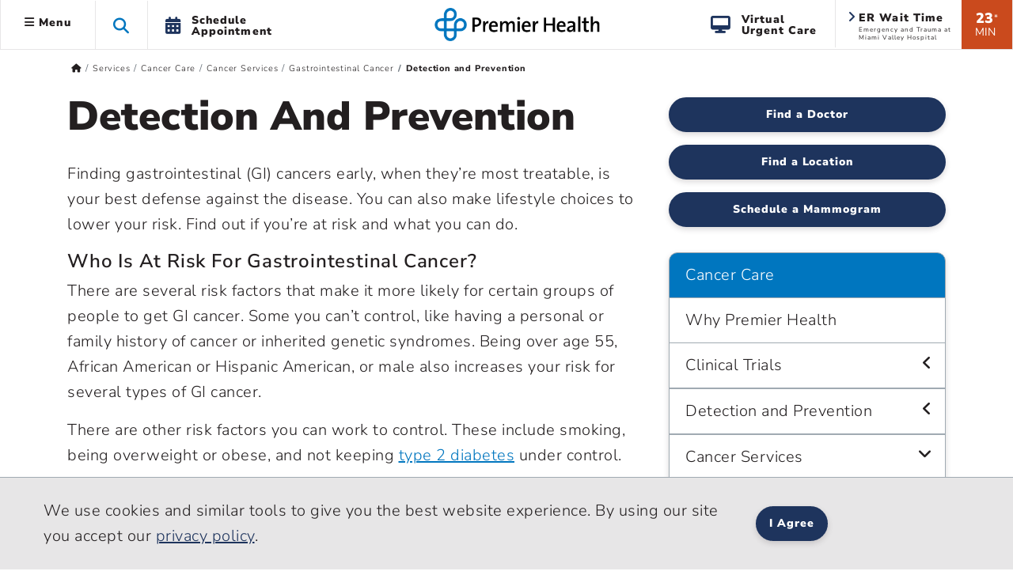

--- FILE ---
content_type: text/html; charset=utf-8
request_url: https://premierhealth-consumer.azurewebsites.net/services/cancer-care/cancer-services/gastrointestinal-cancer/detection-and-prevention
body_size: 28192
content:
 <!DOCTYPE html> <html lang="en" xmlns="http://www.w3.org/1999/xhtml"> <head> <meta charset="utf-8"> <meta name="viewport" content="width=device-width, initial-scale=1, viewport-fit=cover"> <title>
	Cancer Care - Gastrointestinal Cancer Detection | Premier Health
</title> <meta name="format-detection" content="telephone=no"> <meta name="theme-color" content="#0076bf"> <meta http-equiv="X-UA-Compatible" content="IE=edge"> <meta name="silktide-cms" content="[base64]"> <link rel="preconnect" href="https://www.googletagmanager.com/"> <link rel="preconnect" href="https://www.google-analytics.com/"> <link rel="preconnect" href="https://js.monitor.azure.com/"> <link rel="preconnect" href="https://premierhealth.azureedge.net/"> <link rel="preconnect" href="https://perfanalytics.com/"> <link rel="preconnect" href="https://api.perfanalytics.com/"> <link rel="preconnect" href="https://a6147442509348864.cdn.optimizely.com/"> <link rel="dns-prefetch" href="https://www.googletagmanager.com/"> <link rel="dns-prefetch" href="https://www.google-analytics.com/"> <link rel="dns-prefetch" href="https://js.monitor.azure.com/"> <link rel="dns-prefetch" href="https://premierhealth.azureedge.net/"> <link rel="dns-prefetch" href="https://perfanalytics.com/"> <link rel="dns-prefetch" href="https://api.perfanalytics.com/"> <link rel="dns-prefetch" href="https://a6147442509348864.cdn.optimizely.com/"> <link rel="shortcut icon" sizes="196x196" href="/Content/Icons/favicon-196x196.png"> <link rel="icon" type="image/png" href="/Content/Icons/favicon-196x196.png" sizes="196x196" /> <link rel="icon" type="image/png" href="/Content/Icons/favicon-195.png" sizes="195x195"> <link rel="icon" type="image/png" href="/Content/Icons/favicon-96x96.png" sizes="96x96" /> <link rel="icon" type="image/png" href="/Content/Icons/favicon-32x32.png" sizes="32x32" /> <link rel="icon" type="image/png" href="/Content/Icons/favicon-16x16.png" sizes="16x16" /> <link rel="icon" type="image/png" href="/Content/Icons/favicon-128.png" sizes="128x128" /> <link rel="icon" type="image/png" href="/Content/Icons/favicon-96.png" sizes="96x96"> <link rel="apple-touch-icon-precomposed" sizes="57x57" href="/Content/Icons/apple-touch-icon-57x57.png" /> <link rel="apple-touch-icon-precomposed" sizes="114x114" href="/Content/Icons/apple-touch-icon-114x114.png" /> <link rel="apple-touch-icon-precomposed" sizes="72x72" href="/Content/Icons/apple-touch-icon-72x72.png" /> <link rel="apple-touch-icon-precomposed" sizes="144x144" href="/Content/Icons/apple-touch-icon-144x144.png" /> <link rel="apple-touch-icon-precomposed" sizes="60x60" href="/Content/Icons/apple-touch-icon-60x60.png" /> <link rel="apple-touch-icon-precomposed" sizes="120x120" href="/Content/Icons/apple-touch-icon-120x120.png" /> <link rel="apple-touch-icon-precomposed" sizes="76x76" href="/Content/Icons/apple-touch-icon-76x76.png" /> <link rel="apple-touch-icon-precomposed" sizes="152x152" href="/Content/Icons/apple-touch-icon-152x152.png" /> <link rel="apple-touch-icon-precomposed" sizes="180x180" href="/Content/Icons/favicon-180.png"> <link rel="apple-touch-icon" sizes="228x228" href="/Content/Icons/favicon-228.png"> <meta name="application-name" content="Premier Health" /> <meta name="msapplication-TileColor" content="#ffffff" /> <meta name="msapplication-TileImage" content="/Content/Icons/mstile-144x144.png" /> <meta name="msapplication-square70x70logo" content="/Content/Icons/mstile-70x70.png" /> <meta name="msapplication-square150x150logo" content="/Content/Icons/mstile-150x150.png" /> <meta name="msapplication-wide310x150logo" content="/Content/Icons/widetile.png" /> <meta name="msapplication-square310x310logo" content="/Content/Icons/mstile-310x310.png" /> <meta property="og:url" content="https://www.premierhealth.com/services/cancer-care/cancer-services/gastrointestinal-cancer/detection-and-prevention" /> <link rel="canonical" href="https://www.premierhealth.com/services/cancer-care/cancer-services/gastrointestinal-cancer/detection-and-prevention" /> <meta property="fb:app_id" content="126077234707751" /> <meta property="og:locale" content="en_US" /> <script type="text/javascript">
!(function (cfg){function e(){cfg.onInit&&cfg.onInit(i)}var S,u,D,t,n,i,C=window,x=document,w=C.location,I="script",b="ingestionendpoint",E="disableExceptionTracking",A="ai.device.";"instrumentationKey"[S="toLowerCase"](),u="crossOrigin",D="POST",t="appInsightsSDK",n=cfg.name||"appInsights",(cfg.name||C[t])&&(C[t]=n),i=C[n]||function(l){var d=!1,g=!1,f={initialize:!0,queue:[],sv:"7",version:2,config:l};function m(e,t){var n={},i="Browser";function a(e){e=""+e;return 1===e.length?"0"+e:e}return n[A+"id"]=i[S](),n[A+"type"]=i,n["ai.operation.name"]=w&&w.pathname||"_unknown_",n["ai.internal.sdkVersion"]="javascript:snippet_"+(f.sv||f.version),{time:(i=new Date).getUTCFullYear()+"-"+a(1+i.getUTCMonth())+"-"+a(i.getUTCDate())+"T"+a(i.getUTCHours())+":"+a(i.getUTCMinutes())+":"+a(i.getUTCSeconds())+"."+(i.getUTCMilliseconds()/1e3).toFixed(3).slice(2,5)+"Z",iKey:e,name:"Microsoft.ApplicationInsights."+e.replace(/-/g,"")+"."+t,sampleRate:100,tags:n,data:{baseData:{ver:2}},ver:4,seq:"1",aiDataContract:undefined}}var h=-1,v=0,y=["js.monitor.azure.com","js.cdn.applicationinsights.io","js.cdn.monitor.azure.com","js0.cdn.applicationinsights.io","js0.cdn.monitor.azure.com","js2.cdn.applicationinsights.io","js2.cdn.monitor.azure.com","az416426.vo.msecnd.net"],k=l.url||cfg.src;if(k){if((n=navigator)&&(~(n=(n.userAgent||"").toLowerCase()).indexOf("msie")||~n.indexOf("trident/"))&&~k.indexOf("ai.3")&&(k=k.replace(/(\/)(ai\.3\.)([^\d]*)$/,function(e,t,n){return t+"ai.2"+n})),!1!==cfg.cr)for(var e=0;e<y.length;e++)if(0<k.indexOf(y[e])){h=e;break}var i=function(e){var a,t,n,i,o,r,s,c,p,u;f.queue=[],g||(0<=h&&v+1<y.length?(a=(h+v+1)%y.length,T(k.replace(/^(.*\/\/)([\w\.]*)(\/.*)$/,function(e,t,n,i){return t+y[a]+i})),v+=1):(d=g=!0,o=k,c=(p=function(){var e,t={},n=l.connectionString;if(n)for(var i=n.split(";"),a=0;a<i.length;a++){var o=i[a].split("=");2===o.length&&(t[o[0][S]()]=o[1])}return t[b]||(e=(n=t.endpointsuffix)?t.location:null,t[b]="https://"+(e?e+".":"")+"dc."+(n||"services.visualstudio.com")),t}()).instrumentationkey||l.instrumentationKey||"",p=(p=p[b])?p+"/v2/track":l.endpointUrl,(u=[]).push((t="SDK LOAD Failure: Failed to load Application Insights SDK script (See stack for details)",n=o,r=p,(s=(i=m(c,"Exception")).data).baseType="ExceptionData",s.baseData.exceptions=[{typeName:"SDKLoadFailed",message:t.replace(/\./g,"-"),hasFullStack:!1,stack:t+"\nSnippet failed to load ["+n+"] -- Telemetry is disabled\nHelp Link: https://go.microsoft.com/fwlink/?linkid=2128109\nHost: "+(w&&w.pathname||"_unknown_")+"\nEndpoint: "+r,parsedStack:[]}],i)),u.push((s=o,t=p,(r=(n=m(c,"Message")).data).baseType="MessageData",(i=r.baseData).message='AI (Internal): 99 message:"'+("SDK LOAD Failure: Failed to load Application Insights SDK script (See stack for details) ("+s+")").replace(/\"/g,"")+'"',i.properties={endpoint:t},n)),o=u,c=p,JSON&&((r=C.fetch)&&!cfg.useXhr?r(c,{method:D,body:JSON.stringify(o),mode:"cors"}):XMLHttpRequest&&((s=new XMLHttpRequest).open(D,c),s.setRequestHeader("Content-type","application/json"),s.send(JSON.stringify(o))))))},a=function(e,t){g||setTimeout(function(){!t&&f.core||i()},500),d=!1},T=function(e){var n=x.createElement(I),e=(n.src=e,cfg[u]);return!e&&""!==e||"undefined"==n[u]||(n[u]=e),n.onload=a,n.onerror=i,n.onreadystatechange=function(e,t){"loaded"!==n.readyState&&"complete"!==n.readyState||a(0,t)},cfg.ld&&cfg.ld<0?x.getElementsByTagName("head")[0].appendChild(n):setTimeout(function(){x.getElementsByTagName(I)[0].parentNode.appendChild(n)},cfg.ld||0),n};T(k)}try{f.cookie=x.cookie}catch(p){}function t(e){for(;e.length;)!function(t){f[t]=function(){var e=arguments;d||f.queue.push(function(){f[t].apply(f,e)})}}(e.pop())}var r,s,n="track",o="TrackPage",c="TrackEvent",n=(t([n+"Event",n+"PageView",n+"Exception",n+"Trace",n+"DependencyData",n+"Metric",n+"PageViewPerformance","start"+o,"stop"+o,"start"+c,"stop"+c,"addTelemetryInitializer","setAuthenticatedUserContext","clearAuthenticatedUserContext","flush"]),f.SeverityLevel={Verbose:0,Information:1,Warning:2,Error:3,Critical:4},(l.extensionConfig||{}).ApplicationInsightsAnalytics||{});return!0!==l[E]&&!0!==n[E]&&(t(["_"+(r="onerror")]),s=C[r],C[r]=function(e,t,n,i,a){var o=s&&s(e,t,n,i,a);return!0!==o&&f["_"+r]({message:e,url:t,lineNumber:n,columnNumber:i,error:a,evt:C.event}),o},l.autoExceptionInstrumented=!0),f}(cfg.cfg),(C[n]=i).queue&&0===i.queue.length?(i.queue.push(e),i.trackPageView({})):e();})({
src: "https://js.monitor.azure.com/scripts/b/ai.3.gbl.min.js",
// name: "appInsights",
// ld: 0,
// useXhr: 1,
crossOrigin: "anonymous",
// onInit: null,
// cr: 0,
cfg: { // Application Insights Configuration
            connectionString: "InstrumentationKey=dea76b3a-307c-493a-bb6e-4dad45ea5cb3;IngestionEndpoint=https://eastus-8.in.applicationinsights.azure.com/;LiveEndpoint=https://eastus.livediagnostics.monitor.azure.com/"
        }
    });
    window.appInsights.trackPageView();
</script> <script>
    //Google
    (function (w, d, s, l, i) {
        w[l] = w[l] || []; w[l].push({
            'gtm.start':
                new Date().getTime(), event: 'gtm.js'
        }); var f = d.getElementsByTagName(s)[0],
            j = d.createElement(s), dl = l != 'dataLayer' ? '&l=' + l : ''; j.async = true; j.src =
                'https://www.googletagmanager.com/gtm.js?id=' + i + dl; f.parentNode.insertBefore(j, f);
    })(window, document, 'script', 'dataLayer', 'GTM-KH2DJS');
 

    //FreshPaint
    (function () { function p(r, e) { (e == null || e > r.length) && (e = r.length); for (var t = 0, a = new Array(e); t < e; t++)a[t] = r[t]; return a } function v(r) { if (Array.isArray(r)) return p(r) } function h(r) { if (typeof Symbol != "undefined" && r[Symbol.iterator] != null || r["@iterator"] != null) return Array.from(r) } function A() { throw new TypeError("Invalid attempt to spread non-iterable instance.\nIn order to be iterable, non-array objects must have a [Symbol.iterator]() method.") } function I(r, e) { if (r) { if (typeof r == "string") return p(r, e); var t = Object.prototype.toString.call(r).slice(8, -1); if (t === "Object" && r.constructor && (t = r.constructor.name), t === "Map" || t === "Set") return Array.from(t); if (t === "Arguments" || /^(?:Ui|I)nt(?:8|16|32)(?:Clamped)?Array$/.test(t)) return p(r, e) } } function y(r) { return v(r) || h(r) || I(r) || A() } var E = function (r, e) { if (!e.__SV) { try { var t, a, m = window.location, c = m.hash, x = function (n, o) { return t = n.match(new RegExp(o + "=([^&]*)")), t ? t[1] : null }; c && x(c, "fpState") && (a = JSON.parse(decodeURIComponent(x(c, "fpState"))), a.action === "fpeditor" && (window.sessionStorage.setItem("_fpcehash", c), history.replaceState(a.desiredHash || "", r.title, m.pathname + m.search))) } catch (S) { } e.__loaded = !1, e.config = !1, e.__SV = 2, window.freshpaint = new Proxy(e, { get: function (n, o) { return n[o] !== void 0 ? n[o] : o === "init" ? function (l, u, i) { var _, d; (_ = n)[d = "_i"] || (_[d] = []), n._i.push([l, u || {}, i || "freshpaint"]) } : function () { for (var l = arguments.length, u = new Array(l), i = 0; i < l; i++)u[i] = arguments[i]; var _ = [o].concat(y(u)); return n.push(_), new Proxy(_, { get: function (f, w) { return f[w] ? f[w] : function () { for (var b = arguments.length, g = new Array(b), s = 0; s < b; s++)g[s] = arguments[s]; f.length = 0, f.push([o].concat(y(u))), f.push([w].concat(y(g))) } } }) } } }) } }; E(document, window.freshpaint || []); })();
    freshpaint.init("3517d3a4-ca04-4550-aa91-6b324aad2933");
    freshpaint.page();

</script> <script src="https://freshpaint-cdn.com/js/3517d3a4-ca04-4550-aa91-6b324aad2933/freshpaint.js"></script> <link href="/ResourcePackages/Bootstrap5/assets/dist/css/main.min.css?package=Bootstrap5" rel="stylesheet" type="text/css" /><link href="/Content/Styles/PremierHealth.main.min.css?v=20251210&amp;package=Bootstrap5" rel="stylesheet" type="text/css" /><link href="/Content/Styles/bootstrap4-toggle.min.css?package=Bootstrap5" rel="stylesheet" type="text/css" /><link href="/Content/Fonts/FontAwesome/css/all.min.css?package=Bootstrap5" rel="stylesheet" type="text/css" /><link href="/Content/Fonts/PremierIcon/styles8.min.css?package=Bootstrap5" rel="stylesheet" type="text/css" /> <script type="text/javascript" src="https://cdn.optimizely.com/js/6147442509348864.js"></script><script type="text/javascript">
window.HYRO_WIDGET_ID = "0a5be277-36ff-4a37-8745-6bc9a9d4a5da"; (function() { const f = function() { const d = document; const l = d.createElement('script'); l.type = 'text/javascript'; l.async = true; l.src = 'https://api.airbud.io/widgets/widget.js?id='
 + window.HYRO_WIDGET_ID; const x = d.getElementsByTagName('script')[0]; x.parentNode.insertBefore(l, x); }; window.addEventListener('load', f, false); })();
</script><meta name="Generator" content="Sitefinity 15.4.8621.0 DX" /><meta property="og:title" content="Cancer Care - Gastrointestinal Cancer Detection | Premier Health" /><meta property="og:description" content="Learn from Premier Health your risk for gastrointestinal cancer and how to minimize that risk. Read now." /><meta property="og:image" content="https://www.premierhealth.com/Content/Icons/apple-touch-icon-228x228.png" /><meta property="og:image:height" content="228" /><meta property="og:image:width" content="228" /><meta property="og:image:alt" content="Premier Health" /><meta property="og:type" content="website" /><meta name="description" content="Learn from Premier Health your risk for gastrointestinal cancer and how to minimize that risk. Read now." /></head> <body> <noscript> <iframe src="https://www.googletagmanager.com/ns.html?id=GTM-KH2DJS"
                height="0" width="0" style="display:none;visibility:hidden"></iframe> </noscript> <script src="/ScriptResource.axd?d=6DQe8ARl7A9TiuWej5ttCra3Skn203CZ6GuJ27Af6VU_d8tthtm2esmBUauUNcjbVlr25CI51brx_3WMWIFTdtW-XPMegVb2UaqTw_UwMUolgpOSQaSxrn2ov-k4PcMKglmD7c4PobgOomJvCd3_7kwX5rnS1Ih45agJi6C33kjmcEjx0&amp;t=fffffffff003925f" type="text/javascript"></script><script src="/ScriptResource.axd?d=74FHISOx3fOPKwLxL0RMYiCdfR6rJsro675aAjdvCE1CMarYiHuVuCI5BKzN0LYX5DcwcGo1vZGdCTU5PlJamiFwQe6Q-W72ATjIiwvEoBGmRrRxGIbb5JYtpEP1spyLhGTr_M94NUAue9YmBuBkgAhXVrik_o_R9YhwGiM1rJs0E4Lv0&amp;t=fffffffff003925f" type="text/javascript"></script> <style>
        .notification-container {
            margin-top: 1px;
        }

        .notification-warning {
            margin-top: -15px;
            margin-bottom: -15px;
            color: #fff;
        }

            .notification-warning, .notification-warning p {
                color: #fff;
                margin-bottom: 0;
            }
    </style> <header class="sticky-top"> <a href="#mainContent" class="skip">Skip to main content</a> <div class="sticky-schedule-app"> <a href="/patient-and-visitor-guide/patient-guide/schedule-your-appointment" class="  log-ga-from-nav" data-category="Global Nav" data-action="Click" data-label="Schedule Appointment Mobile" aria-label="Schedule Appointment Mobile"><i class="fas fa-calendar-alt"></i><span>Schedule Appointment</span></a> </div> <div class="container-fluid  "> <div class="row  align-items-center" style="border-bottom: #e7e6e7 1px solid; background-color: #fff; "> <div class="col-lg-5 col-3  header-left clearfix"> 


 
<ul class="nav main-menu ">
    <li id="siteMainMenuParent" class="nav-item dropdown  ">
        <a class="site-main-menu nav-link dropdown-toggle d-none d-lg-block log-ga-from-nav "    data-bs-toggle="dropdown" href="#" role="button" aria-haspopup="true" aria-expanded="false" data-category="Global Nav" data-action="Click" data-label="Hamburger" data-bs-reference="parent"><i id="main-menu-icon" class="fas fa-bars"></i> Menu</a>
        <a class="site-main-menu nav-link dropdown-toggle main-menu-mobile d-lg-none log-ga-from-nav "  data-bs-toggle="dropdown" href="#" role="button" aria-haspopup="true" aria-expanded="false" data-category="Global Nav" data-action="Click" data-label="Hamburger" aria-label="Menu" data-bs-reference="parent"><i class="fas fa-bars"></i></a>
        <div id="siteMainMenu" class="dropdown-menu text-left dropdown-menu-left">
        <a class="dropdown-item   log-ga-from-nav" href="/find-a-doctor/Home/find-a-doctor" target="_self" data-category="Main Site Menu" data-action="Click" data-label="Find a Doctor">Find a Doctor</a>
        <a class="dropdown-item   log-ga-from-nav" href="https://mychart.premierhealthpartners.org/mychart/" target="_self" data-category="Main Site Menu" data-action="Click" data-label="Go to MyChart">Go to MyChart</a>
        <a class="dropdown-item   log-ga-from-nav" href="/about-premier/contact-us" target="_self" data-category="Main Site Menu" data-action="Click" data-label="Contact Us">Contact Us</a>
        <a class="dropdown-item   log-ga-from-nav" href="/news-and-events/classes-and-events" target="_self" data-category="Main Site Menu" data-action="Click" data-label="Find a Class or Event">Find a Class or Event</a>
        <a class="dropdown-item   log-ga-from-nav" href="/patient-and-visitor-guide/patient-guide/costs-and-insurance/pay-my-bill" target="_self" data-category="Main Site Menu" data-action="Click" data-label="Pay My Bill">Pay My Bill</a>
        <a class="dropdown-item   log-ga-from-nav" href="/healthcare-professionals/physician-connect/refer-a-patient" target="_self" data-category="Main Site Menu" data-action="Click" data-label="Refer a Patient">Refer a Patient</a>
        <div class="dropdown-divider"></div>
        <a class="dropdown-item   log-ga-from-nav" href="/locations" target="_self" data-category="Main Site Menu" data-action="Click" data-label="Locations">Locations</a>
        <a class="dropdown-item   log-ga-from-nav" href="/services" target="_self" data-category="Main Site Menu" data-action="Click" data-label="Services">Services</a>
        <a class="dropdown-item   log-ga-from-nav" href="/patient-and-visitor-guide" target="_self" data-category="Main Site Menu" data-action="Click" data-label="Patient and Visitor Guide">Patient and Visitor Guide</a>
        <a class="dropdown-item   log-ga-from-nav" href="/your-health" target="_self" data-category="Main Site Menu" data-action="Click" data-label="Your Health">Your Health</a>
        <div class="dropdown-divider"></div>
        <a class="dropdown-item   log-ga-from-nav" href="/about-premier" target="_self" data-category="Main Site Menu" data-action="Click" data-label="About Premier Health">About Premier Health</a>
        <a class="dropdown-item   log-ga-from-nav" href="/news-and-events/news" target="_self" data-category="Main Site Menu" data-action="Click" data-label="News">News</a>
        <a class="dropdown-item   log-ga-from-nav" href="/about-premier/ways-to-help" target="_self" data-category="Main Site Menu" data-action="Click" data-label="Ways to Help">Ways to Help</a>
        <a class="dropdown-item   log-ga-from-nav" href="/healthcare-professionals" target="_self" data-category="Main Site Menu" data-action="Click" data-label="Health Care Professionals">Health Care Professionals</a>
        <a class="dropdown-item   log-ga-from-nav" href="/healthcare-professionals/careers" target="_self" data-category="Main Site Menu" data-action="Click" data-label="Careers">Careers</a>
        </div>
    </li>
    <li class="nav-item search-toggle   d-none d-lg-block" role="button" aria-label="Search this site">
        <span class="fa fa-search"></span>
    </li>
    <li class="nav-item dropdown schedule-appt h-100 d-none d-lg-block" role="button">
        <a href="/patient-and-visitor-guide/patient-guide/schedule-your-appointment" class="nav-link nav-schedule-appointment log-ga-from-nav" data-category="Global Nav" data-action="Click" data-label="Schedule Appt.">
            <div class="d-table-cell align-middle"><i class="fas fa-calendar-alt"></i></div>
            <div class="d-table-cell align-middle">Schedule<br>Appointment</div>
        </a>
    </li>
</ul>


<script>
    $('#siteMainMenuParent').on('show.bs.dropdown', function () {
        //console.log('open');
        $("#siteMainMenu").show();
        var menuWidth = document.getElementById("siteMainMenu").offsetWidth;
        $("#siteMainMenu").hide();
        //Since it doesn't seem possible to relate a popper to a specific element in BS5 data annotations, this will hack it
        setTimeout(function () {
            popperInstance = Popper.createPopper(document.querySelector("#topAttach"), document.querySelector("#siteMainMenu"), {
                modifiers: [
                    {
                        name: 'offset',
                        options: {
                            offset: [menuWidth/2, 2],
                        },
                    },
                ],
            });
            $("#siteMainMenu").show();

        },100);
        $('#main-menu-icon').removeClass('fa-bars');
        $('#main-menu-icon').addClass('fa-times'); 
        $("html, body").animate({ scrollTop: 0 }, 500);

    })

    $('#siteMainMenuParent').on('hide.bs.dropdown', function () {
        //console.log('close');
        $('#main-menu-icon').removeClass('fa-times'); 
        $('#main-menu-icon').addClass('fa-bars'); 
        $("#siteMainMenu").hide();
    })
    $('#siteMainMenuParent').on('click', function () {
        //console.log('close2');
        if (!$("#siteMainMenu").hasClass("show")) {
            $('#main-menu-icon').removeClass('fa-times'); 
        }
    })
</script>

 </div> <div class="col-lg-2 col-6  text-center"> 

<div >
    <div ><a href="/home"><img sf-image-responsive="true" src="https://premierhealth.azureedge.net/img/images/default-source/default-album/g_logo-1.png?sfvrsn=fc0096c1_4" alt="Premier Health | Home" class="logo" sf-size="3867"></a></div>
</div>



 </div> <div class="col-lg-5 col-3    header-right  clearfix"> 


    <div class="wait-min align-middle float-right text-center d-none d-lg-block log-ga-from-nav " data-bs-toggle="modal" data-bs-target="#LocationsModal" data-category="Global Nav" data-action="Click" data-label="ER Wait Time">
            <span>23</span><span class="disclaimer align-top">*</span><br /><span class="min">MIN</span>
    </div>
    <a href="#LocationsModal" data-bs-toggle="modal" data-bs-target="#LocationsModal" class="log-ga-from-nav  " data-category="Global Nav" data-action="Click" data-label="ER Wait Time">
        <div class="er-map align-middle float-right d-none d-lg-block wider animated fadeIn">
            <i class="fas fa-angle-right"></i>
            <p class="title">ER Wait Time</p>
            <p id="pAddr1" class="address">Emergency and Trauma at Miami Valley Hospital</p>
        </div>
    </a>

<div >
    <div ><a class="search-toggle search-toggle-mobile float-right d-lg-none" data-sf-ec-immutable="" aria-label="Search this site" role="button"><span class="fa fa-search"></span></a>
<ul class="nav main-menu float-right d-lg-block d-md-none"><li class="nav-item dropdown schedule-appt h-100 d-none d-lg-block"><a href="/patient-and-visitor-guide/patient-guide/virtual-care-options/virtual-urgent-care" data-category="Global Nav" data-label="Virtual Urgent Care" class="nav-link nav-schedule-appointment log-ga-from-nav" data-action="Click"><div class="d-table-cell align-middle"><em class="fa fa-desktop" style="padding-right: 12px; font-size: 22px; color: rgba(30, 52, 93, 1); padding-bottom: 2px"></em></div><div class="d-table-cell align-middle">Virtual<br data-sf-ec-immutable="">Urgent Care</div></a>
 </li></ul></div>
</div> </div> </div> </div> <div class="col-md-12 search-dropdown closed"> 


<link href="/Content/Styles/search.min.css" rel="stylesheet" />
<style>
    .homepage-global-search {
        font-size: 35px;
        line-height: 56px;
        top: 20px;
        position: absolute;
        z-index: 15;
        left: 25px;
    }

    .search-dropdown div div .homepage-global-search {
        left: -50px;
    }

    @media (max-width: 1000px) {
        .search-label {
            font-size: 24px !important;
            padding-left: 60px !important;
            padding-top: 30px !important;
        }

        .homepage-global-search {
            font-size: 24px !important;
        }
    }

    @media (max-width: 600px) {
        .homepage-global-search {
            top: 10px !important;
        }

        .global-search-box {
            padding-left: 60px !important;
        }

        .search-label {
            padding-left: 60px !important;
            padding-top: 15px !important;
            font-size: 20px !important;
        }
    }
</style>
<div class="search-wrapper">
    <div class="global-search">
        <span class="fa fa-search homepage-global-search"></span>
        <div class="search-label"></div>
        <input type="search" title="Search input"
               id="0730ac1a-e046-405b-8753-40d37acd66ef" class="global-search-box"
               data-SearchType="Pop - Down Search" value=""
               autocomplete="off" aria-label="Search Box" />
        <span class="search-clear search-icon"><span class="left-cross"></span><span class="right-cross"></span></span>
        <div class="loading">
            <img src="/Content/images/loading.gif" alt="Loading"  loading="lazy"  />
        </div>
    </div>
    <div class="hcpSwitch" style="display: none;padding-top:25px;">
        <div class="form-check form-switch load-more filter-toggles" style="padding-bottom:0;">
            <input type="checkbox" class="form-check-input hcpToggle" role="switch" id="hcpToggle">
            <label class="custom-control-label" for="hcpToggle">I am a health care professional</label>
        </div>
    </div>
    <div class="autocomplete-result">
        <div class="did-you-mean" style="display: none;"></div>
        <div class="results">
            <div class="featured-results" style="display: none; height:fit-Content"></div>
            <div id="resultsRow1" class="content-type-results results-row-1"></div>
        </div>
        <div class="results">
            <div id="resultsRow2" class="content-type-results d-none no-featured-results results-row-2"></div>
            <input type="hidden" class="hiddenFlag" id="hiddenFlag" />
        </div>
        <div class="autocomplete-footer">
            <a href="/search?indexCatalogue=sitesearch" class="btn btn-orange">View All Results</a>
        </div>
    </div>
</div>
<input type="hidden" value="SiteSearch" id="indexName" />
<input type="hidden" id="sitesearch" value="SiteSearch" />
<input type="hidden" id="hcpsearch" value="" />
<input type="hidden" id="hasHCPIndex" value="false" />
 </div> </header> <div id="notification-container" class="  notification-container  "> <div class="notification-title"> <div class="max_min_button"> <span id="title" class="pr-2"></span> <i id="icon" aria-hidden="true" class="fa fa-minus-square"></i> </div> </div> <div id="notification-warning" class="notification-warning">
</div> </div> <script type="text/javascript">

            if (document.getElementById("notification-warning").innerHTML.trim() === "") {
                //  $(".notification-container").hide();
                document.getElementById("notification-container").style.display = "none";
            }
        </script> <main role="main" class="home bookmarkAnchor notHome" id="mainContent"> <div id="topAttach" style="width:0px;"></div> <div class="container"> <div class="row bread "> <div class="col-lg-12"> 


<div>
    <nav aria-label="Full path to the current page">
        <ol class="sf-breadscrumb breadcrumb">

                    <li class="breadcrumb-item">
                        <a href="/" aria-label="Premierhealth.com Home Page">
                                <span class='fas fa-home'></span>
                        </a>
                    </li>
                    <li class="breadcrumb-item">
                        <a href="/services" aria-label="Home &gt; Services">
Services                        </a>
                    </li>
                    <li class="breadcrumb-item">
                        <a href="/services/cancer-care" aria-label="Home &gt; Services &gt; Cancer Care">
Cancer Care                        </a>
                    </li>
                    <li class="breadcrumb-item">
                        <a href="/services/cancer-care/cancer-services" aria-label="Home &gt; Services &gt; Cancer Care &gt; Cancer Services">
Cancer Services                        </a>
                    </li>
                    <li class="breadcrumb-item">
                        <a href="/services/cancer-care/cancer-services/gastrointestinal-cancer" aria-label="Home &gt; Services &gt; Cancer Care &gt; Cancer Services &gt; Gastrointestinal Cancer">
Gastrointestinal Cancer                        </a>
                    </li>
                    <li class="breadcrumb-item active" aria-current="page">
Detection and Prevention                    </li>
            
        </ol>
    </nav>
</div>
<div>
    <div class=" breadcrumb-mobile-nav col-12">

    </div>
</div>
<script type="application/ld+json">{"@context":"https://schema.org/","@type":"BreadcrumbList","itemListElement":[{"@type":"ListItem","position":0,"name":"Home","item":"/"},{"@type":"ListItem","position":1,"name":"Services","item":"/services"},{"@type":"ListItem","position":2,"name":"Cancer Care","item":"/services/cancer-care"},{"@type":"ListItem","position":3,"name":"Cancer Services","item":"/services/cancer-care/cancer-services"},{"@type":"ListItem","position":4,"name":"Gastrointestinal Cancer","item":"/services/cancer-care/cancer-services/gastrointestinal-cancer"},{"@type":"ListItem","position":5,"name":"Detection and Prevention"}]}</script>
 </div> </div> <div class="row main"> <div class="col-lg-12"> 
<div class="row" data-sf-element="Row">
    <div id="MainContent_T3378E748001_Col00" class="sf_colsIn col-lg-8" data-sf-element="Column 1" data-placeholder-label="Column 1">
<div >
    <div ><h1>Detection And Prevention</h1></div>
</div>
<div >
    <div ><p>Finding gastrointestinal (GI) cancers early, when they’re most treatable, is your best defense against the disease. You can also make lifestyle choices to lower your risk. Find out if you’re at risk and what you can do. <br></p><h3>Who Is At Risk For Gastrointestinal Cancer?<br></h3><p>There are several risk factors that make it more likely for certain groups of people to get GI cancer. Some you can’t control, like having a personal or family history of cancer or inherited genetic syndromes. Being over age 55, African American
    or Hispanic American, or male also increases your risk for several types of GI cancer.</p><p>There are other risk factors you can work to control. These include smoking, being overweight or obese, and not keeping
    <a href="https://www.healthwise.net/premierhealth/Content/StdDocument.aspx?DOCHWID=hw135189#uq2867" title="type 2 diabetes"  target="_blank"  class="log-ga-from-nav health-link" data-category="Healthwise"  data-action="Click" data-label="Read Article" >type 2 diabetes</a><em> </em>under control.
</p><p>These factors don’t always cause cancer. If you want to improve your odds of preventing cancer, however, you can make lifestyle choices for a healthier GI system.</p><h3>Work To Lower Your Risk</h3><p>You can help to lower your risk of getting cancer with these healthy choices:</p><ul><li>Limit alcohol consumption to one drink a day or less</li><li>Exercise at least 150 minutes a week </li><li>Maintain a healthy weight</li><li>Don’t smoke</li><li>Eat a healthy diet</li></ul><h3>Learn More About Specific GI Cancers</h3><p>Get additional information about risk factors, prevention, and screening for:</p><ul><li><a href="/services/cancer-care/cancer-services/gastrointestinal-cancer/esophageal-cancer">Esophageal cancer</a><em></em></li><li><a href="/services/cancer-care/cancer-services/gastrointestinal-cancer/liver-cancer">Liver cancer</a><em></em></li><li><a href="/services/cancer-care/cancer-services/gastrointestinal-cancer/pancreatic-cancer">Pancreatic cancer</a><em></em></li><li><a href="/services/cancer-care/cancer-services/gastrointestinal-cancer/stomach-cancer">Stomach cancer</a><em></em></li></ul></div>
</div>
    </div>
    <div id="MainContent_T3378E748001_Col01" class="sf_colsIn col-lg-4" data-sf-element="Column 2" data-placeholder-label="Column 2">



    <div class="service-line-sidebar-target">
        <div class="service-line-sidebar">
            <div class="row mb-3">

                        <div class="col-12 mb-3">
                            <a class="btn btn-primary btn-block  btn-cta-blue log-ga-from-nav" href="https://doctors.premierhealth.com/search?filter=specialties.specialty.untouched%3AHematology%7CHematology%20Oncology%7CMedical%20Oncology%7CSurgical%20Oncology%7CBreast%20Surgery%7CBreast%20Surgical%20Oncology%7CReconstructive%20Plastic%20Surgery%7CHead%20and%20Neck%20Surgical%20Oncology%7CColon%20and%20Rectal%20Surgery%7CGeneral%20Surgery%7CGynecologic%20Oncology%7CThoracic%20Surgery&amp;sort=relevance%2Cavailability_density_best"
                               data-svcline="Cancer Care" data-svcline-id="31800a00-a465-4cc2-a597-a981dd7186bc"
                               data-action="Cancer Care" data-category="SL Global CTA" data-label="Find a Doctor" aria-label="Find a Cancer Care Doctor">Find a Doctor</a>
                        </div>
                        <div class="col-12 mb-3">
                            <a class="btn btn-primary btn-block  btn-cta-blue log-ga-from-nav" href="/services/cancer-care/locations"
                               data-svcline="Cancer Care" data-svcline-id="31800a00-a465-4cc2-a597-a981dd7186bc"
                               data-action="Cancer Care" data-category="SL Global CTA" data-label="Find a Location" aria-label="Find a Location">Find a Location</a>
                        </div>
                        <div class="col-12 mb-3">
                            <a class="btn btn-primary btn-block  btn-cta-blue log-ga-from-nav" href="https://doctors.premierhealth.com/search?filter=provider.provider_type%3ABreast%20Imaging%20Center&amp;sort=relevance%2Cavailability_soonest"
                               data-svcline="Cancer Care" data-svcline-id="31800a00-a465-4cc2-a597-a981dd7186bc"
                               data-action="Cancer Care" data-category="SL Global CTA" data-label="Schedule a Mammogram" aria-label="Schedule a Mammogram">Schedule a Mammogram</a>
                        </div>
            </div>
        </div>
    </div>


<div class="nav-sidebar-target-right">
    <div class="nav-container-right mb-3 ">
        <nav>
            <div class="list-group list-group-root ">
        <div class="list-group-item list-group-item-action  list-group-item-primary list-nav-header  " title="Expand or collapse Cancer Care section ">
            <a class=" show-over-stretched-link list-nav-header-link " href="/services/cancer-care" aria-label="Navigation for Cancer Care">Cancer Care</a>
            <a id="togglenavigation" href="javascript:return false;" data-bs-toggle="collapse" data-bs-target=".list-nav-children" class="nav-toggle d-lg-none  stretched-link" aria-label="Expand or collapse Cancer Care section " role="button"><i class="nav-toggle fas fa-angle-left"></i>  </a>
        </div>
        <a class="list-group-item list-group-item-action list-nav-children       " href="/services/cancer-care/why-premier-health" target="_self" title="Why Premier Health" data-category="" data-action="" data-label="Why Premier Health" aria-label="Cancer Care > Why Premier Health ">Why Premier Health</a>
        <div class="list-group-item list-group-item-action list-nav-children    ">
            <a class="   " href="/services/cancer-care/clinical-trials" target="_self" title="Clinical Trials" data-category="" data-action="" data-label="Clinical Trials" aria-label="Cancer Care > Clinical Trials">Clinical Trials </a>

            <a href="#0CDB5620-43A8-4C2B-8752-AC2DAA6DE806" data-bs-toggle="collapse" class="nav-toggle " title="Expand or collapse Clinical Trials section "><i class="nav-toggle fas fa-angle-left"></i>  </a>
        </div>
        <div id="0CDB5620-43A8-4C2B-8752-AC2DAA6DE806" class="list-group collapse        ">

        <a class="list-group-item list-group-item-action list-nav-children       " href="/services/cancer-care/clinical-trials/frequently-asked-questions" target="_self" title="Frequently Asked Questions" data-category="" data-action="" data-label="Frequently Asked Questions" aria-label="Cancer Care &gt; Clinical Trials > Frequently Asked Questions ">Frequently Asked Questions</a>
        <a class="list-group-item list-group-item-action list-nav-children       " href="/services/cancer-care/clinical-trials/find-clinical-trials" target="_self" title="Find Clinical Trials" data-category="" data-action="" data-label="Find Clinical Trials" aria-label="Cancer Care &gt; Clinical Trials > Find Clinical Trials ">Find Clinical Trials</a>
        </div>
        <div class="list-group-item list-group-item-action list-nav-children    ">
            <a class="   " href="/services/cancer-care/detection-and-prevention" target="_self" title="Detection and Prevention" data-category="" data-action="" data-label="Detection and Prevention" aria-label="Cancer Care > Detection and Prevention">Detection and Prevention </a>

            <a href="#BBD77EB3-B304-427A-B23A-AFB6450ED3B5" data-bs-toggle="collapse" class="nav-toggle " title="Expand or collapse Detection and Prevention section "><i class="nav-toggle fas fa-angle-left"></i>  </a>
        </div>
        <div id="BBD77EB3-B304-427A-B23A-AFB6450ED3B5" class="list-group collapse        ">

        <a class="list-group-item list-group-item-action list-nav-children       " href="/services/cancer-care/detection-and-prevention/cancer-prevention-program" target="_self" title="Cancer Prevention Program" data-category="" data-action="" data-label="Cancer Prevention Program" aria-label="Cancer Care &gt; Detection and Prevention > Cancer Prevention Program ">Cancer Prevention Program</a>
        <a class="list-group-item list-group-item-action list-nav-children       " href="/services/cancer-care/detection-and-prevention/women&#39;s-screening-guidelines" target="_self" title="Women&#39;s Screening Guidelines" data-category="" data-action="" data-label="Women&#39;s Screening Guidelines" aria-label="Cancer Care &gt; Detection and Prevention > Women&#39;s Screening Guidelines ">Women&#39;s Screening Guidelines</a>
        <a class="list-group-item list-group-item-action list-nav-children       " href="/services/cancer-care/detection-and-prevention/men-s-screening-guidelines" target="_self" title="Men’s Screening Guidelines" data-category="" data-action="" data-label="Men’s Screening Guidelines" aria-label="Cancer Care &gt; Detection and Prevention > Men’s Screening Guidelines ">Men’s Screening Guidelines</a>
        <a class="list-group-item list-group-item-action list-nav-children       " href="/services/cancer-care/detection-and-prevention/breastfriendsforever" target="_self" title="Breast Friends Forever" data-category="" data-action="" data-label="Breast Friends Forever" aria-label="Cancer Care &gt; Detection and Prevention > Breast Friends Forever ">Breast Friends Forever</a>
        </div>
        <div class="list-group-item list-group-item-action list-nav-children    ">
            <a class="   " href="/services/cancer-care/cancer-services" target="_self" title="Cancer Services" data-category="" data-action="" data-label="Cancer Services" aria-label="Cancer Care > Cancer Services">Cancer Services </a>

            <a href="#550A40A7-EC5B-4A29-B8E6-EB3175A93BF5" data-bs-toggle="collapse" class="nav-toggle " title="Expand or collapse Cancer Services section "><i class="nav-toggle fas fa-angle-down"></i>  </a>
        </div>
        <div id="550A40A7-EC5B-4A29-B8E6-EB3175A93BF5" class="list-group collapse      show  ">

        <a class="list-group-item list-group-item-action list-nav-children       " href="/services/cancer-care/cancer-services/cancer-prevention-and-supportive-care-center" target="_self" title="Cancer Prevention and Supportive Care Center" data-category="" data-action="" data-label="Cancer Prevention and Supportive Care Center" aria-label="Cancer Care &gt; Cancer Services > Cancer Prevention and Supportive Care Center ">Cancer Prevention and Supportive Care Center</a>
        <div class="list-group-item list-group-item-action list-nav-children    ">
            <a class="   " href="/services/cancer-care/cancer-services/brain-and-spine-tumors" target="_self" title="Brain And Spine Tumors" data-category="" data-action="" data-label="Brain And Spine Tumors" aria-label="Cancer Care &gt; Cancer Services > Brain And Spine Tumors">Brain And Spine Tumors </a>

            <a href="#54DDC39D-86F9-431D-A813-D2E24B17A848" data-bs-toggle="collapse" class="nav-toggle " title="Expand or collapse Brain And Spine Tumors section "><i class="nav-toggle fas fa-angle-left"></i>  </a>
        </div>
        <div id="54DDC39D-86F9-431D-A813-D2E24B17A848" class="list-group collapse        ">

        <a class="list-group-item list-group-item-action list-nav-children       " href="/services/cancer-care/cancer-services/brain-and-spine-tumors/detection-and-prevention" target="_self" title="Detection And Prevention" data-category="" data-action="" data-label="Detection And Prevention" aria-label="Cancer Care &gt; Cancer Services &gt; Brain And Spine Tumors > Detection And Prevention ">Detection And Prevention</a>
        <a class="list-group-item list-group-item-action list-nav-children       " href="/services/cancer-care/cancer-services/brain-and-spine-tumors/diagnosis" target="_self" title="Diagnosis" data-category="" data-action="" data-label="Diagnosis" aria-label="Cancer Care &gt; Cancer Services &gt; Brain And Spine Tumors > Diagnosis ">Diagnosis</a>
        <a class="list-group-item list-group-item-action list-nav-children       " href="/services/cancer-care/cancer-services/brain-and-spine-tumors/treatment" target="_self" title="Treatment" data-category="" data-action="" data-label="Treatment" aria-label="Cancer Care &gt; Cancer Services &gt; Brain And Spine Tumors > Treatment ">Treatment</a>
        <a class="list-group-item list-group-item-action list-nav-children       " href="/services/cancer-care/cancer-services/brain-and-spine-tumors/education-and-support" target="_self" title="Education And Support" data-category="" data-action="" data-label="Education And Support" aria-label="Cancer Care &gt; Cancer Services &gt; Brain And Spine Tumors > Education And Support ">Education And Support</a>
        </div>
        <div class="list-group-item list-group-item-action list-nav-children    ">
            <a class="   " href="/services/cancer-care/cancer-services/breast-cancer" target="_self" title="Breast Cancer" data-category="" data-action="" data-label="Breast Cancer" aria-label="Cancer Care &gt; Cancer Services > Breast Cancer">Breast Cancer </a>

            <a href="#1564AE46-0568-4E69-B185-BD5E38F16191" data-bs-toggle="collapse" class="nav-toggle " title="Expand or collapse Breast Cancer section "><i class="nav-toggle fas fa-angle-left"></i>  </a>
        </div>
        <div id="1564AE46-0568-4E69-B185-BD5E38F16191" class="list-group collapse        ">

        <div class="list-group-item list-group-item-action list-nav-children    ">
            <a class="   " href="/services/cancer-care/cancer-services/breast-cancer/detection-and-prevention" target="_self" title="Detection And Prevention" data-category="" data-action="" data-label="Detection And Prevention" aria-label="Cancer Care &gt; Cancer Services &gt; Breast Cancer > Detection And Prevention">Detection And Prevention </a>

            <a href="#C81F35AD-75E3-40A3-8208-929FAB4850F1" data-bs-toggle="collapse" class="nav-toggle " title="Expand or collapse Detection And Prevention section "><i class="nav-toggle fas fa-angle-left"></i>  </a>
        </div>
        <div id="C81F35AD-75E3-40A3-8208-929FAB4850F1" class="list-group collapse        ">

        <a class="list-group-item list-group-item-action list-nav-children       " href="/services/cancer-care/cancer-services/breast-cancer/detection-and-prevention/high-risk-breast-cancer-program" target="_self" title="High-Risk Breast Cancer Program" data-category="" data-action="" data-label="High-Risk Breast Cancer Program" aria-label="Cancer Care &gt; Cancer Services &gt; Breast Cancer &gt; Detection And Prevention > High-Risk Breast Cancer Program ">High-Risk Breast Cancer Program</a>
        <a class="list-group-item list-group-item-action list-nav-children       " href="/services/cancer-care/cancer-services/breast-cancer/detection-and-prevention/genetic-counseling-and-testing" target="_self" title="Genetic Counseling And Testing" data-category="" data-action="" data-label="Genetic Counseling And Testing" aria-label="Cancer Care &gt; Cancer Services &gt; Breast Cancer &gt; Detection And Prevention > Genetic Counseling And Testing ">Genetic Counseling And Testing</a>
        <a class="list-group-item list-group-item-action list-nav-children       " href="/services/cancer-care/cancer-services/breast-cancer/detection-and-prevention/dense-breast-tissue" target="_self" title="Dense Breast Tissue" data-category="" data-action="" data-label="Dense Breast Tissue" aria-label="Cancer Care &gt; Cancer Services &gt; Breast Cancer &gt; Detection And Prevention > Dense Breast Tissue ">Dense Breast Tissue</a>
        </div>
        <a class="list-group-item list-group-item-action list-nav-children       " href="/services/cancer-care/cancer-services/breast-cancer/diagnosis" target="_self" title="Diagnosis" data-category="" data-action="" data-label="Diagnosis" aria-label="Cancer Care &gt; Cancer Services &gt; Breast Cancer > Diagnosis ">Diagnosis</a>
        <a class="list-group-item list-group-item-action list-nav-children       " href="/services/cancer-care/cancer-services/breast-cancer/treatment" target="_self" title="Treatment" data-category="" data-action="" data-label="Treatment" aria-label="Cancer Care &gt; Cancer Services &gt; Breast Cancer > Treatment ">Treatment</a>
        <a class="list-group-item list-group-item-action list-nav-children       " href="/services/cancer-care/cancer-services/breast-cancer/education-and-support" target="_self" title="Education And Support" data-category="" data-action="" data-label="Education And Support" aria-label="Cancer Care &gt; Cancer Services &gt; Breast Cancer > Education And Support ">Education And Support</a>
        </div>
        <div class="list-group-item list-group-item-action list-nav-children    ">
            <a class="   " href="/services/cancer-care/cancer-services/colorectal-cancer" target="_self" title="Colorectal Cancer" data-category="" data-action="" data-label="Colorectal Cancer" aria-label="Cancer Care &gt; Cancer Services > Colorectal Cancer">Colorectal Cancer </a>

            <a href="#0EF4D690-ABF7-4BC8-9AF8-D3E9D26B51AB" data-bs-toggle="collapse" class="nav-toggle " title="Expand or collapse Colorectal Cancer section "><i class="nav-toggle fas fa-angle-left"></i>  </a>
        </div>
        <div id="0EF4D690-ABF7-4BC8-9AF8-D3E9D26B51AB" class="list-group collapse        ">

        <a class="list-group-item list-group-item-action list-nav-children       " href="/services/cancer-care/cancer-services/colorectal-cancer/detection-and-prevention" target="_self" title="Detection and Prevention" data-category="" data-action="" data-label="Detection and Prevention" aria-label="Cancer Care &gt; Cancer Services &gt; Colorectal Cancer > Detection and Prevention ">Detection and Prevention</a>
        <a class="list-group-item list-group-item-action list-nav-children       " href="/services/cancer-care/cancer-services/colorectal-cancer/diagnosis" target="_self" title="Diagnosis" data-category="" data-action="" data-label="Diagnosis" aria-label="Cancer Care &gt; Cancer Services &gt; Colorectal Cancer > Diagnosis ">Diagnosis</a>
        <a class="list-group-item list-group-item-action list-nav-children       " href="/services/cancer-care/cancer-services/colorectal-cancer/treatment" target="_self" title="Treatment" data-category="" data-action="" data-label="Treatment" aria-label="Cancer Care &gt; Cancer Services &gt; Colorectal Cancer > Treatment ">Treatment</a>
        <a class="list-group-item list-group-item-action list-nav-children       " href="/services/cancer-care/cancer-services/colorectal-cancer/education-and-support" target="_self" title="Education and Support" data-category="" data-action="" data-label="Education and Support" aria-label="Cancer Care &gt; Cancer Services &gt; Colorectal Cancer > Education and Support ">Education and Support</a>
        </div>
        <div class="list-group-item list-group-item-action list-nav-children    ">
            <a class="   " href="/services/cancer-care/cancer-services/gastrointestinal-cancer" target="_self" title="Gastrointestinal Cancer" data-category="" data-action="" data-label="Gastrointestinal Cancer" aria-label="Cancer Care &gt; Cancer Services > Gastrointestinal Cancer">Gastrointestinal Cancer </a>

            <a href="#49371CD5-9590-47E8-9820-767D9682400E" data-bs-toggle="collapse" class="nav-toggle " title="Expand or collapse Gastrointestinal Cancer section "><i class="nav-toggle fas fa-angle-down"></i>  </a>
        </div>
        <div id="49371CD5-9590-47E8-9820-767D9682400E" class="list-group collapse      show  ">

        <a class="list-group-item list-group-item-action list-nav-children       " href="/services/cancer-care/cancer-services/gastrointestinal-cancer/esophageal-cancer" target="_self" title="Esophageal Cancer" data-category="" data-action="" data-label="Esophageal Cancer" aria-label="Cancer Care &gt; Cancer Services &gt; Gastrointestinal Cancer > Esophageal Cancer ">Esophageal Cancer</a>
        <div class="list-group-item list-group-item-action list-nav-children    ">
            <a class="   " href="/services/cancer-care/cancer-services/gastrointestinal-cancer/liver-cancer" target="_self" title="Liver Cancer" data-category="" data-action="" data-label="Liver Cancer" aria-label="Cancer Care &gt; Cancer Services &gt; Gastrointestinal Cancer > Liver Cancer">Liver Cancer </a>

            <a href="#EEA0E5F4-6FCD-40FB-B275-DEFAA29879C8" data-bs-toggle="collapse" class="nav-toggle " title="Expand or collapse Liver Cancer section "><i class="nav-toggle fas fa-angle-left"></i>  </a>
        </div>
        <div id="EEA0E5F4-6FCD-40FB-B275-DEFAA29879C8" class="list-group collapse        ">

        <a class="list-group-item list-group-item-action list-nav-children       " href="/services/cancer-care/cancer-services/gastrointestinal-cancer/liver-cancer/liver-cancer-center-of-ohio" target="_self" title="Liver Cancer Center of Ohio" data-category="" data-action="" data-label="Liver Cancer Center of Ohio" aria-label="Cancer Care &gt; Cancer Services &gt; Gastrointestinal Cancer &gt; Liver Cancer > Liver Cancer Center of Ohio ">Liver Cancer Center of Ohio</a>
        </div>
        <a class="list-group-item list-group-item-action list-nav-children       " href="/services/cancer-care/cancer-services/gastrointestinal-cancer/pancreatic-cancer" target="_self" title="Pancreatic Cancer" data-category="" data-action="" data-label="Pancreatic Cancer" aria-label="Cancer Care &gt; Cancer Services &gt; Gastrointestinal Cancer > Pancreatic Cancer ">Pancreatic Cancer</a>
        <a class="list-group-item list-group-item-action list-nav-children       " href="/services/cancer-care/cancer-services/gastrointestinal-cancer/stomach-cancer" target="_self" title="Stomach Cancer" data-category="" data-action="" data-label="Stomach Cancer" aria-label="Cancer Care &gt; Cancer Services &gt; Gastrointestinal Cancer > Stomach Cancer ">Stomach Cancer</a>
        <a class="list-group-item list-group-item-action list-nav-children   active    " href="/services/cancer-care/cancer-services/gastrointestinal-cancer/detection-and-prevention" target="_self" title="Detection and Prevention" data-category="" data-action="" data-label="Detection and Prevention" aria-label="Cancer Care &gt; Cancer Services &gt; Gastrointestinal Cancer > Detection and Prevention ">Detection and Prevention</a>
        <a class="list-group-item list-group-item-action list-nav-children       " href="/services/cancer-care/cancer-services/gastrointestinal-cancer/diagnosis" target="_self" title="Diagnosis" data-category="" data-action="" data-label="Diagnosis" aria-label="Cancer Care &gt; Cancer Services &gt; Gastrointestinal Cancer > Diagnosis ">Diagnosis</a>
        <a class="list-group-item list-group-item-action list-nav-children       " href="/services/cancer-care/cancer-services/gastrointestinal-cancer/treatment" target="_self" title="Treatment" data-category="" data-action="" data-label="Treatment" aria-label="Cancer Care &gt; Cancer Services &gt; Gastrointestinal Cancer > Treatment ">Treatment</a>
        <a class="list-group-item list-group-item-action list-nav-children       " href="/services/cancer-care/cancer-services/gastrointestinal-cancer/education-and-support" target="_self" title="Education And Support" data-category="" data-action="" data-label="Education And Support" aria-label="Cancer Care &gt; Cancer Services &gt; Gastrointestinal Cancer > Education And Support ">Education And Support</a>
        </div>
        <div class="list-group-item list-group-item-action list-nav-children    ">
            <a class="   " href="/services/cancer-care/cancer-services/gynecologic-cancer" target="_self" title="Gynecologic Cancer" data-category="" data-action="" data-label="Gynecologic Cancer" aria-label="Cancer Care &gt; Cancer Services > Gynecologic Cancer">Gynecologic Cancer </a>

            <a href="#44503201-3C20-496B-B07E-0F1984BE7A8B" data-bs-toggle="collapse" class="nav-toggle " title="Expand or collapse Gynecologic Cancer section "><i class="nav-toggle fas fa-angle-left"></i>  </a>
        </div>
        <div id="44503201-3C20-496B-B07E-0F1984BE7A8B" class="list-group collapse        ">

        <a class="list-group-item list-group-item-action list-nav-children       " href="/services/cancer-care/cancer-services/gynecologic-cancer/cervical-cancer" target="_self" title="Cervical Cancer" data-category="" data-action="" data-label="Cervical Cancer" aria-label="Cancer Care &gt; Cancer Services &gt; Gynecologic Cancer > Cervical Cancer ">Cervical Cancer</a>
        <a class="list-group-item list-group-item-action list-nav-children       " href="/services/cancer-care/cancer-services/gynecologic-cancer/endometrial-(uterine)-cancer" target="_self" title="Endometrial (Uterine) Cancer" data-category="" data-action="" data-label="Endometrial (Uterine) Cancer" aria-label="Cancer Care &gt; Cancer Services &gt; Gynecologic Cancer > Endometrial (Uterine) Cancer ">Endometrial (Uterine) Cancer</a>
        <a class="list-group-item list-group-item-action list-nav-children       " href="/services/cancer-care/cancer-services/gynecologic-cancer/ovarian-cancer" target="_self" title="Ovarian Cancer" data-category="" data-action="" data-label="Ovarian Cancer" aria-label="Cancer Care &gt; Cancer Services &gt; Gynecologic Cancer > Ovarian Cancer ">Ovarian Cancer</a>
        <a class="list-group-item list-group-item-action list-nav-children       " href="/services/cancer-care/cancer-services/gynecologic-cancer/vaginal-cancer" target="_self" title="Vaginal Cancer" data-category="" data-action="" data-label="Vaginal Cancer" aria-label="Cancer Care &gt; Cancer Services &gt; Gynecologic Cancer > Vaginal Cancer ">Vaginal Cancer</a>
        <a class="list-group-item list-group-item-action list-nav-children       " href="/services/cancer-care/cancer-services/gynecologic-cancer/vulvar-cancer" target="_self" title="Vulvar Cancer" data-category="" data-action="" data-label="Vulvar Cancer" aria-label="Cancer Care &gt; Cancer Services &gt; Gynecologic Cancer > Vulvar Cancer ">Vulvar Cancer</a>
        <a class="list-group-item list-group-item-action list-nav-children       " href="/services/cancer-care/cancer-services/gynecologic-cancer/detection-and-prevention" target="_self" title="Detection And Prevention" data-category="" data-action="" data-label="Detection And Prevention" aria-label="Cancer Care &gt; Cancer Services &gt; Gynecologic Cancer > Detection And Prevention ">Detection And Prevention</a>
        <a class="list-group-item list-group-item-action list-nav-children       " href="/services/cancer-care/cancer-services/gynecologic-cancer/diagnosis" target="_self" title="Diagnosis" data-category="" data-action="" data-label="Diagnosis" aria-label="Cancer Care &gt; Cancer Services &gt; Gynecologic Cancer > Diagnosis ">Diagnosis</a>
        <a class="list-group-item list-group-item-action list-nav-children       " href="/services/cancer-care/cancer-services/gynecologic-cancer/treatment" target="_self" title="Treatment" data-category="" data-action="" data-label="Treatment" aria-label="Cancer Care &gt; Cancer Services &gt; Gynecologic Cancer > Treatment ">Treatment</a>
        <a class="list-group-item list-group-item-action list-nav-children       " href="/services/cancer-care/cancer-services/gynecologic-cancer/education-and-support" target="_self" title="Education And Support" data-category="" data-action="" data-label="Education And Support" aria-label="Cancer Care &gt; Cancer Services &gt; Gynecologic Cancer > Education And Support ">Education And Support</a>
        </div>
        <div class="list-group-item list-group-item-action list-nav-children    ">
            <a class="   " href="/services/cancer-care/cancer-services/head-and-neck-cancer" target="_self" title="Head and Neck Cancer" data-category="" data-action="" data-label="Head and Neck Cancer" aria-label="Cancer Care &gt; Cancer Services > Head and Neck Cancer">Head and Neck Cancer </a>

            <a href="#74B8A910-60B0-4A7F-9285-8F4BDF533070" data-bs-toggle="collapse" class="nav-toggle " title="Expand or collapse Head and Neck Cancer section "><i class="nav-toggle fas fa-angle-left"></i>  </a>
        </div>
        <div id="74B8A910-60B0-4A7F-9285-8F4BDF533070" class="list-group collapse        ">

        <a class="list-group-item list-group-item-action list-nav-children       " href="/services/cancer-care/cancer-services/head-and-neck-cancer/detection-and-prevention" target="_self" title="Detection and Prevention" data-category="" data-action="" data-label="Detection and Prevention" aria-label="Cancer Care &gt; Cancer Services &gt; Head and Neck Cancer > Detection and Prevention ">Detection and Prevention</a>
        <a class="list-group-item list-group-item-action list-nav-children       " href="/services/cancer-care/cancer-services/head-and-neck-cancer/diagnosis" target="_self" title="Diagnosis" data-category="" data-action="" data-label="Diagnosis" aria-label="Cancer Care &gt; Cancer Services &gt; Head and Neck Cancer > Diagnosis ">Diagnosis</a>
        <a class="list-group-item list-group-item-action list-nav-children       " href="/services/cancer-care/cancer-services/head-and-neck-cancer/treatment" target="_self" title="Treatment" data-category="" data-action="" data-label="Treatment" aria-label="Cancer Care &gt; Cancer Services &gt; Head and Neck Cancer > Treatment ">Treatment</a>
        <a class="list-group-item list-group-item-action list-nav-children       " href="/services/cancer-care/cancer-services/head-and-neck-cancer/education-and-support" target="_self" title="Education and Support" data-category="" data-action="" data-label="Education and Support" aria-label="Cancer Care &gt; Cancer Services &gt; Head and Neck Cancer > Education and Support ">Education and Support</a>
        </div>
        <div class="list-group-item list-group-item-action list-nav-children    ">
            <a class="   " href="/services/cancer-care/cancer-services/lung-cancer" target="_self" title="Lung Cancer" data-category="" data-action="" data-label="Lung Cancer" aria-label="Cancer Care &gt; Cancer Services > Lung Cancer">Lung Cancer </a>

            <a href="#476C2D2C-AF04-4EEF-BBC3-56F360633DD5" data-bs-toggle="collapse" class="nav-toggle " title="Expand or collapse Lung Cancer section "><i class="nav-toggle fas fa-angle-left"></i>  </a>
        </div>
        <div id="476C2D2C-AF04-4EEF-BBC3-56F360633DD5" class="list-group collapse        ">

        <div class="list-group-item list-group-item-action list-nav-children    ">
            <a class="   " href="/services/cancer-care/cancer-services/lung-cancer/detection-and-prevention" target="_self" title="Detection and Prevention" data-category="" data-action="" data-label="Detection and Prevention" aria-label="Cancer Care &gt; Cancer Services &gt; Lung Cancer > Detection and Prevention">Detection and Prevention </a>

            <a href="#B23C597D-CD79-45B8-8C7D-E6FBACE7E695" data-bs-toggle="collapse" class="nav-toggle " title="Expand or collapse Detection and Prevention section "><i class="nav-toggle fas fa-angle-left"></i>  </a>
        </div>
        <div id="B23C597D-CD79-45B8-8C7D-E6FBACE7E695" class="list-group collapse        ">

        <a class="list-group-item list-group-item-action list-nav-children       " href="/services/cancer-care/cancer-services/lung-cancer/detection-and-prevention/lung-cancer-screening" target="_self" title="Lung Cancer Screening" data-category="" data-action="" data-label="Lung Cancer Screening" aria-label="Cancer Care &gt; Cancer Services &gt; Lung Cancer &gt; Detection and Prevention > Lung Cancer Screening ">Lung Cancer Screening</a>
        </div>
        <a class="list-group-item list-group-item-action list-nav-children       " href="/services/cancer-care/cancer-services/lung-cancer/diagnosis" target="_self" title="Diagnosis" data-category="" data-action="" data-label="Diagnosis" aria-label="Cancer Care &gt; Cancer Services &gt; Lung Cancer > Diagnosis ">Diagnosis</a>
        <a class="list-group-item list-group-item-action list-nav-children       " href="/services/cancer-care/cancer-services/lung-cancer/treatment" target="_self" title="Treatment" data-category="" data-action="" data-label="Treatment" aria-label="Cancer Care &gt; Cancer Services &gt; Lung Cancer > Treatment ">Treatment</a>
        <a class="list-group-item list-group-item-action list-nav-children       " href="/services/cancer-care/cancer-services/lung-cancer/education-and-support" target="_self" title="Education And Support" data-category="" data-action="" data-label="Education And Support" aria-label="Cancer Care &gt; Cancer Services &gt; Lung Cancer > Education And Support ">Education And Support</a>
        </div>
        <div class="list-group-item list-group-item-action list-nav-children    ">
            <a class="   " href="/services/cancer-care/cancer-services/prostate-cancer" target="_self" title="Prostate Cancer" data-category="" data-action="" data-label="Prostate Cancer" aria-label="Cancer Care &gt; Cancer Services > Prostate Cancer">Prostate Cancer </a>

            <a href="#C5196E22-1AAB-494E-BA50-4233B9789C73" data-bs-toggle="collapse" class="nav-toggle " title="Expand or collapse Prostate Cancer section "><i class="nav-toggle fas fa-angle-left"></i>  </a>
        </div>
        <div id="C5196E22-1AAB-494E-BA50-4233B9789C73" class="list-group collapse        ">

        <a class="list-group-item list-group-item-action list-nav-children       " href="/services/cancer-care/cancer-services/prostate-cancer/detection-and-prevention" target="_self" title="Detection And Prevention" data-category="" data-action="" data-label="Detection And Prevention" aria-label="Cancer Care &gt; Cancer Services &gt; Prostate Cancer > Detection And Prevention ">Detection And Prevention</a>
        <a class="list-group-item list-group-item-action list-nav-children       " href="/services/cancer-care/cancer-services/prostate-cancer/diagnosis" target="_self" title="Diagnosis" data-category="" data-action="" data-label="Diagnosis" aria-label="Cancer Care &gt; Cancer Services &gt; Prostate Cancer > Diagnosis ">Diagnosis</a>
        <a class="list-group-item list-group-item-action list-nav-children       " href="/services/cancer-care/cancer-services/prostate-cancer/treatment" target="_self" title="Treatment" data-category="" data-action="" data-label="Treatment" aria-label="Cancer Care &gt; Cancer Services &gt; Prostate Cancer > Treatment ">Treatment</a>
        <a class="list-group-item list-group-item-action list-nav-children       " href="/services/cancer-care/cancer-services/prostate-cancer/education-and-support" target="_self" title="Education And Support" data-category="" data-action="" data-label="Education And Support" aria-label="Cancer Care &gt; Cancer Services &gt; Prostate Cancer > Education And Support ">Education And Support</a>
        </div>
        <div class="list-group-item list-group-item-action list-nav-children    ">
            <a class="   " href="/services/cancer-care/cancer-services/skin-cancer" target="_self" title="Skin Cancer" data-category="" data-action="" data-label="Skin Cancer" aria-label="Cancer Care &gt; Cancer Services > Skin Cancer">Skin Cancer </a>

            <a href="#6885ED13-C3DD-413F-930F-BEE1835989D2" data-bs-toggle="collapse" class="nav-toggle " title="Expand or collapse Skin Cancer section "><i class="nav-toggle fas fa-angle-left"></i>  </a>
        </div>
        <div id="6885ED13-C3DD-413F-930F-BEE1835989D2" class="list-group collapse        ">

        <a class="list-group-item list-group-item-action list-nav-children       " href="/services/cancer-care/cancer-services/skin-cancer/detection-and-prevention" target="_self" title="Detection and Prevention" data-category="" data-action="" data-label="Detection and Prevention" aria-label="Cancer Care &gt; Cancer Services &gt; Skin Cancer > Detection and Prevention ">Detection and Prevention</a>
        <a class="list-group-item list-group-item-action list-nav-children       " href="/services/cancer-care/cancer-services/skin-cancer/diagnosis" target="_self" title="Diagnosis" data-category="" data-action="" data-label="Diagnosis" aria-label="Cancer Care &gt; Cancer Services &gt; Skin Cancer > Diagnosis ">Diagnosis</a>
        <a class="list-group-item list-group-item-action list-nav-children       " href="/services/cancer-care/cancer-services/skin-cancer/treatment" target="_self" title="Treatment" data-category="" data-action="" data-label="Treatment" aria-label="Cancer Care &gt; Cancer Services &gt; Skin Cancer > Treatment ">Treatment</a>
        <a class="list-group-item list-group-item-action list-nav-children       " href="/services/cancer-care/cancer-services/skin-cancer/education-and-support" target="_self" title="Education And Support" data-category="" data-action="" data-label="Education And Support" aria-label="Cancer Care &gt; Cancer Services &gt; Skin Cancer > Education And Support ">Education And Support</a>
        </div>
        </div>
        <div class="list-group-item list-group-item-action list-nav-children    ">
            <a class="   " href="/services/cancer-care/education-and-support" target="_self" title="Education and Support" data-category="" data-action="" data-label="Education and Support" aria-label="Cancer Care > Education and Support">Education and Support </a>

            <a href="#C9906D83-D7B1-4F58-ABC6-927DADFE6104" data-bs-toggle="collapse" class="nav-toggle " title="Expand or collapse Education and Support section "><i class="nav-toggle fas fa-angle-left"></i>  </a>
        </div>
        <div id="C9906D83-D7B1-4F58-ABC6-927DADFE6104" class="list-group collapse        ">

        <a class="list-group-item list-group-item-action list-nav-children       " href="/services/cancer-care/education-and-support/classes-programs-and-events" target="_self" title="Classes, Programs, And Events " data-category="" data-action="" data-label="Classes, Programs, And Events " aria-label="Cancer Care &gt; Education and Support > Classes, Programs, And Events  ">Classes, Programs, And Events </a>
        <a class="list-group-item list-group-item-action list-nav-children       " href="/services/cancer-care/education-and-support/exercise-therapy" target="_self" title="Exercise Therapy" data-category="" data-action="" data-label="Exercise Therapy" aria-label="Cancer Care &gt; Education and Support > Exercise Therapy ">Exercise Therapy</a>
        <a class="list-group-item list-group-item-action list-nav-children       " href="/services/cancer-care/education-and-support/expressions-of-hope" target="_self" title="Expressions Of Hope" data-category="" data-action="" data-label="Expressions Of Hope" aria-label="Cancer Care &gt; Education and Support > Expressions Of Hope ">Expressions Of Hope</a>
        <a class="list-group-item list-group-item-action list-nav-children       " href="/services/cancer-care/education-and-support/facilities-for-patients-and-loved-ones" target="_self" title="Facilities For Patients And Loved Ones" data-category="" data-action="" data-label="Facilities For Patients And Loved Ones" aria-label="Cancer Care &gt; Education and Support > Facilities For Patients And Loved Ones ">Facilities For Patients And Loved Ones</a>
        <a class="list-group-item list-group-item-action list-nav-children       " href="/services/cancer-care/education-and-support/financial-support" target="_self" title="Financial Support" data-category="" data-action="" data-label="Financial Support" aria-label="Cancer Care &gt; Education and Support > Financial Support ">Financial Support</a>
        <a class="list-group-item list-group-item-action list-nav-children       " href="/services/cancer-care/education-and-support/hospice-and-palliative-care" target="_self" title="Hospice and Palliative Care" data-category="" data-action="" data-label="Hospice and Palliative Care" aria-label="Cancer Care &gt; Education and Support > Hospice and Palliative Care ">Hospice and Palliative Care</a>
        <a class="list-group-item list-group-item-action list-nav-children       " href="/services/cancer-care/education-and-support/in-home-cancer-care" target="_self" title="In-Home Cancer Care" data-category="" data-action="" data-label="In-Home Cancer Care" aria-label="Cancer Care &gt; Education and Support > In-Home Cancer Care ">In-Home Cancer Care</a>
        <a class="list-group-item list-group-item-action list-nav-children       " href="/services/cancer-care/education-and-support/integrative-therapy" target="_self" title="Integrative Therapy" data-category="" data-action="" data-label="Integrative Therapy" aria-label="Cancer Care &gt; Education and Support > Integrative Therapy ">Integrative Therapy</a>
        <a class="list-group-item list-group-item-action list-nav-children       " href="/services/cancer-care/education-and-support/lymphedema-therapy" target="_self" title="Lymphedema Therapy" data-category="" data-action="" data-label="Lymphedema Therapy" aria-label="Cancer Care &gt; Education and Support > Lymphedema Therapy ">Lymphedema Therapy</a>
        <a class="list-group-item list-group-item-action list-nav-children       " href="/services/cancer-care/education-and-support/nutrition-counseling" target="_self" title="Nutrition Counseling" data-category="" data-action="" data-label="Nutrition Counseling" aria-label="Cancer Care &gt; Education and Support > Nutrition Counseling ">Nutrition Counseling</a>
        <div class="list-group-item list-group-item-action list-nav-children    ">
            <a class="   " href="/services/cancer-care/education-and-support/oncology-nurse-navigators" target="_self" title="Oncology Nurse Navigators" data-category="" data-action="" data-label="Oncology Nurse Navigators" aria-label="Cancer Care &gt; Education and Support > Oncology Nurse Navigators">Oncology Nurse Navigators </a>

            <a href="#4E53F64F-04E9-4ADD-BE07-6C3D37F49506" data-bs-toggle="collapse" class="nav-toggle " title="Expand or collapse Oncology Nurse Navigators section "><i class="nav-toggle fas fa-angle-left"></i>  </a>
        </div>
        <div id="4E53F64F-04E9-4ADD-BE07-6C3D37F49506" class="list-group collapse        ">

        <a class="list-group-item list-group-item-action list-nav-children       " href="/services/cancer-care/education-and-support/oncology-nurse-navigators/premier-health-s-oncology-nurse-navigators" target="_self" title="Premier Health’s Oncology Nurse Navigators" data-category="" data-action="" data-label="Premier Health’s Oncology Nurse Navigators" aria-label="Cancer Care &gt; Education and Support &gt; Oncology Nurse Navigators > Premier Health’s Oncology Nurse Navigators ">Premier Health’s Oncology Nurse Navigators</a>
        </div>
        <a class="list-group-item list-group-item-action list-nav-children       " href="/services/cancer-care/education-and-support/cancer-rehabilitation" target="_self" title="Cancer Rehabilitation" data-category="" data-action="" data-label="Cancer Rehabilitation" aria-label="Cancer Care &gt; Education and Support > Cancer Rehabilitation ">Cancer Rehabilitation</a>
        <a class="list-group-item list-group-item-action list-nav-children       " href="/services/cancer-care/education-and-support/oncology-social-services" target="_self" title="Oncology Social Services" data-category="" data-action="" data-label="Oncology Social Services" aria-label="Cancer Care &gt; Education and Support > Oncology Social Services ">Oncology Social Services</a>
        <a class="list-group-item list-group-item-action list-nav-children       " href="/services/cancer-care/education-and-support/spiritual-care-services" target="_self" title="Spiritual Care Services" data-category="" data-action="" data-label="Spiritual Care Services" aria-label="Cancer Care &gt; Education and Support > Spiritual Care Services ">Spiritual Care Services</a>
        <a class="list-group-item list-group-item-action list-nav-children       " href="/services/cancer-care/education-and-support/support-groups" target="_self" title="Support Groups" data-category="" data-action="" data-label="Support Groups" aria-label="Cancer Care &gt; Education and Support > Support Groups ">Support Groups</a>
        <a class="list-group-item list-group-item-action list-nav-children       " href="/services/cancer-care/education-and-support/survivorship-support" target="_self" title="Survivorship Support" data-category="" data-action="" data-label="Survivorship Support" aria-label="Cancer Care &gt; Education and Support > Survivorship Support ">Survivorship Support</a>
        <a class="list-group-item list-group-item-action list-nav-children       " href="/services/cancer-care/education-and-support/donate-to-cancer-care-support-services" target="_self" title="Donate to Cancer Care Support Services" data-category="" data-action="" data-label="Donate to Cancer Care Support Services" aria-label="Cancer Care &gt; Education and Support > Donate to Cancer Care Support Services ">Donate to Cancer Care Support Services</a>
        </div>
        <a class="list-group-item list-group-item-action list-nav-children       " href="/services/cancer-care/locations" target="_self" title="Locations" data-category="" data-action="" data-label="Locations" aria-label="Cancer Care > Locations ">Locations</a>
        <a class="list-group-item list-group-item-action list-nav-children       " href="/services/cancer-care/patient-stories" target="_self" title="Patient Stories" data-category="" data-action="" data-label="Patient Stories" aria-label="Cancer Care > Patient Stories ">Patient Stories</a>
                        <!--HERE-->
            </div>
        </nav>
    </div>
</div>






<script>
    $(function () {
        var breakpoint = {};
        var currentBreakpoint;
        breakpoint.refreshValue = function () {
            this.value = window.getComputedStyle(document.querySelector('body'), ':before').getPropertyValue('content').replace(/\"/g, '');
        };

        var svclineButtons = $(".service-line-sidebar");
        var svclineButtonsSidebarTarget = $(".service-line-sidebar-target");
        var navigation = $(".nav-container-right");
        var navigationSidebarTarget = $(".nav-sidebar-target-right");
        var breadcrumb = $("div.breadcrumb-mobile-nav");

        $(window).resize(function () {
            breakpoint.refreshValue();

            if (currentBreakpoint != breakpoint.value) {
                currentBreakpoint = breakpoint.value;

                // nav and then buttons, and then full width
                if (breakpoint.value == 'mobile') {
                    //Move Nav and Service Line Buttons to top
                    $(breadcrumb).append($(navigation));
                    $(breadcrumb).append($(svclineButtons));

                    //Collapse Nav
                    $(".list-nav-children ").addClass("collapse");
                    $(".list-nav-children ").removeClass("show");
                    $('.list-group.list-group-root > .list-group-item:first-child ').attr('style', ' border-bottom-left-radius: 11px; border-bottom-right-radius: 11px;  ');
                }
                else if (breakpoint.value == 'desktop') {
                    //Move Nav and Service Line Buttons to sidebar
                    $(svclineButtonsSidebarTarget).append($(svclineButtons));
                    $(navigationSidebarTarget).append($(navigation));

                    //Open Nav
                    $(".list-nav-children ").addClass("show");
                    $("#togglenavigation i.nav-toggle").removeClass("fa-angle-down");
                    $("#togglenavigation i.nav-toggle").addClass("fa-angle-left");
                    $('.list-group.list-group-root > .list-group-item:first-child ').attr('style', '   ');
                }
            }
        }).resize();
    });

    $('.list-nav-children').on('shown.bs.collapse', function () {
        $("#togglenavigation i.nav-toggle").removeClass("fa-angle-left");
        $("#togglenavigation i.nav-toggle").addClass("fa-angle-down");
        $('.list-group.list-group-root > .list-group-item:first-child ').attr('style', '   ');
    });

    $('.list-nav-children').on('hidden.bs.collapse', function () {
        $("#togglenavigation i.nav-toggle").removeClass("fa-angle-down");
        $("#togglenavigation i.nav-toggle").addClass("fa-angle-left");
        $('.list-group.list-group-root > .list-group-item:first-child ').attr('style', ' border-bottom-left-radius: 11px; border-bottom-right-radius: 11px;  ');
    });
</script>
    </div>
</div>
<div class="row" data-sf-element="Row">
    <div id="MainContent_T3378E748003_Col00" class="sf_colsIn col-lg-12" data-sf-element="Column 1" data-placeholder-label="Column 1">
<div >
    <div ><h2>Contact Us</h2><p>Call the Premier Health cancer hotline at <span class="telD">(844) 316-HOPE</span><a href="tel:844-316-4673" class="telM" data-sf-ec-immutable="">(844) 316-4673</a> (4673), Monday through Friday, 8 a.m. to 5 p.m., for more information.</p></div>
</div>
    </div>
</div>
 </div> </div> </div> </main> <footer> <div class="container-fluid"> <div class="row "> <div class="col-lg-4  col-md-12   footer-actions"> 
<div id="FooterLeft_T67644C15022_Col00" class="sf_colsIn container text-center" data-sf-element="Container" data-placeholder-label="Container">
<div >
    <div ><a href="/home"><img sf-image-responsive="true" src="https://premierhealth.azureedge.net/img/images/default-source/default-album/g_logo-1.png?sfvrsn=fc0096c1_4" alt="Premier Health | Home" class="mw-100 h-auto logo-footer" sf-size="3867"></a> </div>
</div>
</div>
<div id="FooterLeft_T67644C15021_Col00" class="sf_colsIn container disclaimer" data-sf-element="Container" data-placeholder-label="Container">
<style>

    @media (max-width: 769px) {
        .wait-map.practice-location.location-search-result {
            text-align: center !important;
        }
    }
</style>
    <div class="container-fluid">

        <div class="wait-result">
            <div class="row pl-3">

                <a href="#LocationsModal" data-bs-toggle="modal" data-bs-target="#LocationsModal" class="log-ga-from-nav  " data-category="Footer" data-action="Click" data-label="ER Wait Time">
                    <div class="er-map align-middle  border-0" style="cursor:pointer;margin-left:auto;margin-right:auto;padding-left:0;">
                        <i class="fas fa-map-marker-alt"></i>
                        <p class="title">Set Your Location</p>
                    </div>
                </a>
            </div>
            <div class="row pl-3">
                <div class="col-7 disclaimer">
                            <a href="/services/emergency-and-trauma/emergency-services/miami-valley-hospital-emergency-centers">
                                Miami Valley Hospital Emergency and Level I Trauma Center
                            </a>
                        <div>
                            One Wyoming St.<br />Dayton, OH  45409
                        </div>
                        <span class="telD">(937) 208-8775</span>
                        <a href="tel:937-208-8775" class="telM">
                            (937) 208-8775
                        </a>
                </div>
                <div class="col-5 text-left">
                    <span class="label">
                        ER Wait Time:
                    </span><br />
                    <div class="wait-min align-middle float-left text-center d-lg-block log-ga-from-nav" data-bs-toggle="modal" data-bs-target="#LocationsModal" data-category="Footer" data-action="Click" data-label="ER Wait Time">

                            <span>23</span><span class="disclaimer align-top">*</span><br /><span class="min">MIN</span>
                    </div>
                </div>
            </div>
        </div>
        <div class="row">
            <div class="col-12 text-left">
                <a href="/services/emergency-and-trauma/locations-and-wait-times" class="view-service-link log-ga-from-nav" data-category="Footer" data-action="Click" data-label="View All ER Locations">View All ER Locations <i class="fas fa-angle-right"></i></a>
            </div>
        </div>
        <div class="row">
            <div class="col-12">
                <p class="disclaimer">
                    *The current wait time is an estimated wait time before a person sees a physician and is not a guarantee. It is based on patient activity (how many patients are being treated and the severity of their injuries) within the last hour, and it is subject
                    to change at any moment. <span class="warning">If you are experiencing an emergency, call 911.</span>
                </p>
                <p class="disclaimer  ">
                    Current wait times as of: 12/21/2025  2:21 PM
                </p>
            </div>
        </div>
    </div>

<div class="modal fade" id="LocationsModal" tabindex="-1" role="dialog" aria-labelledby="LocationsModalLabel" aria-hidden="true">
    <div class="modal-dialog modal-dialog-centered" role="document">
        <div class="modal-content">
            <div class="modal-header">
                <h2 class="modal-title" id="LocationsModalLabel" style="font-size: 22px !important">Emergency Center Wait Times</h2>
                <button type="button" class="close" data-bs-dismiss="modal" aria-label="Close">
                    <span aria-hidden="true" class="font-weight-bold">&times;</span>
                </button>
            </div>
            <div class="modal-body">
                <form method="post">
                    <div class="row location-search-results" style="padding-left:15px; padding-right:15px;">

                            <div class="col-md-6 wait-map practice-location location-search-result " data-index="0" data-sort="0">
                                    <img class="imgHeight" src='https://premierhealth.azureedge.net/img/images/default-source/default-album/atrium-m.tmb-small.webp?sfvrsn=29924b72_11' alt='Emergency and Trauma care at Atrium Medical Center located at One Medical Center Drive Middletown, Ohio 45005' loading='lazy' />
                                <input class="nameSort" type="hidden" value="Emergency and Trauma at Atrium Medical Center" />
                                <div class="info WTInfo">
                                    <div>
                                            <a href="/services/emergency-and-trauma/emergency-services/atrium-medical-center&#39;s-emergency-trauma-center" class="log-ga-from-nav " data-category="Wait Times Modal" data-action="Page Link" data-label="Atrium Medical Center Emergency and Level III Trauma Center">
                                                Atrium Medical Center Emergency and Level III Trauma Center
                                            </a>
                                    </div>

                                    <a class="address log-ga-from-nav" target="_blank" href="https://www.google.com/maps/search/One Medical Center Dr. Middletown, OH 45005" data-category="Wait Times Modal" data-action="Map Link" data-label="Atrium Medical Center Emergency and Level III Trauma Center">
                                        One Medical Center Dr.<br />Middletown, OH  45005
                                    </a>
                                    <div class="phone">
                                        <span class="telD">(513) 974-5017</span>
                                        <a href="tel:513-974-5017" class="telM">
                                            (513) 974-5017
                                        </a>
                                    </div>

                                    <div class="wait">
                                        Current Wait Time <span class="text-nowrap">6 Minutes<span class="warn">*</span></span>
                                    </div>
                                        <div class="mt-1 mb-1 font-weight-normal">Open 24 Hours</div>
                                </div>
                                <br />
                                <center>
                                        <input type="submit" name='BtnLocation_0' value="Set Default Location" class="btn btn-blue log-ga-from-nav" onclick="setERCookie('10400010050');this.form.submit();" data-bs-dismiss="modal" data-category="Wait Times Modal" data-action="Set Default Location" data-label="Atrium Medical Center Emergency and Level III Trauma Center" />

                                        <button type="button" class="btn btn-orange btn-omw log-ga-from-nav " style="margin-top:15px;" title="Let the Emergency and Trauma at Atrium Medical Center know you are on your way." onclick="bookOnlineER('10400010050');  return false;" data-backdrop="static">
                                            I'm On My Way
                                        </button>
                                </center>
                            </div>
                            <div class="col-md-6 wait-map practice-location location-search-result " data-index="1" data-sort="0">
                                    <img class="imgHeight" src='https://premierhealth.azureedge.net/img/images/default-source/default-album/4940cottonville-m-1.tmb-small.webp?sfvrsn=c86dc5db_12' alt='Emergency care at Miami Valley Hospital Jamestown Emergency Center 4940 Cottonville Road Jamestown Ohio, 45335' loading='lazy' />
                                <input class="nameSort" type="hidden" value="Emergency Center in Jamestown" />
                                <div class="info WTInfo">
                                    <div>
                                            <a href="/services/emergency-and-trauma/emergency-services/miami-valley-hospital-emergency-centers" class="log-ga-from-nav " data-category="Wait Times Modal" data-action="Page Link" data-label="Emergency Services at Miami Valley Hospital Jamestown Emergency Center">
                                                Emergency Services at Miami Valley Hospital Jamestown Emergency Center
                                            </a>
                                    </div>

                                    <a class="address log-ga-from-nav" target="_blank" href="https://www.google.com/maps/search/4940 Cottonville Road Jamestown, OH 45335" data-category="Wait Times Modal" data-action="Map Link" data-label="Emergency Services at Miami Valley Hospital Jamestown Emergency Center">
                                        4940 Cottonville Road<br />Jamestown, OH  45335
                                    </a>
                                    <div class="phone">
                                        <span class="telD">(937) 374-5280</span>
                                        <a href="tel:937-374-5280" class="telM">
                                            (937) 374-5280
                                        </a>
                                    </div>

                                    <div class="wait">
                                        Current Wait Time <span class="text-nowrap">2 Minutes<span class="warn">*</span></span>
                                    </div>
                                        <div class="mt-1 mb-1 font-weight-normal">Open 24 Hours</div>
                                </div>
                                <br />
                                <center>
                                        <input type="submit" name='BtnLocation_1' value="Set Default Location" class="btn btn-blue log-ga-from-nav" onclick="setERCookie('100025002');this.form.submit();" data-bs-dismiss="modal" data-category="Wait Times Modal" data-action="Set Default Location" data-label="Emergency Services at Miami Valley Hospital Jamestown Emergency Center" />

                                        <button type="button" class="btn btn-orange btn-omw log-ga-from-nav " style="margin-top:15px;" title="Let the Emergency Center in Jamestown know you are on your way." onclick="bookOnlineER('100025002');  return false;" data-backdrop="static">
                                            I'm On My Way
                                        </button>
                                </center>
                            </div>
                            <div class="col-md-6 wait-map practice-location location-search-result " data-index="2" data-sort="0">
                                    <img class="imgHeight" src='https://premierhealth.azureedge.net/img/images/default-source/default-album/m-w-tra73571-austinec_stckbl(1)-1.tmb-small.webp?sfvrsn=e8c643c4_22' alt='Emergency Center in Miamisburg, 300 Austin West Boulevard Miamisburg, Ohio 45342' loading='lazy' />
                                <input class="nameSort" type="hidden" value="Emergency Center in Miamisburg" />
                                <div class="info WTInfo">
                                    <div>
                                            <a href="/services/emergency-and-trauma/emergency-services/miami-valley-hospital-emergency-centers" class="log-ga-from-nav " data-category="Wait Times Modal" data-action="Page Link" data-label="Miami Valley Hospital Austin Boulevard Emergency Center">
                                                Miami Valley Hospital Austin Boulevard Emergency Center
                                            </a>
                                    </div>

                                    <a class="address log-ga-from-nav" target="_blank" href="https://www.google.com/maps/search/300 Austin West Blvd. Miamisburg, OH 45342" data-category="Wait Times Modal" data-action="Map Link" data-label="Miami Valley Hospital Austin Boulevard Emergency Center">
                                        300 Austin West Blvd.<br />Miamisburg, OH  45342
                                    </a>
                                    <div class="phone">
                                        <span class="telD">(937) 388-7965</span>
                                        <a href="tel:937-388-7965" class="telM">
                                            (937) 388-7965
                                        </a>
                                    </div>

                                    <div class="wait">
                                        Current Wait Time <span class="text-nowrap">2 Minutes<span class="warn">*</span></span>
                                    </div>
                                        <div class="mt-1 mb-1 font-weight-normal">Open 24 Hours</div>
                                </div>
                                <br />
                                <center>
                                        <input type="submit" name='BtnLocation_2' value="Set Default Location" class="btn btn-blue log-ga-from-nav" onclick="setERCookie('1000160018');this.form.submit();" data-bs-dismiss="modal" data-category="Wait Times Modal" data-action="Set Default Location" data-label="Miami Valley Hospital Austin Boulevard Emergency Center" />

                                        <button type="button" class="btn btn-orange btn-omw log-ga-from-nav " style="margin-top:15px;" title="Let the Emergency Center in Miamisburg know you are on your way." onclick="bookOnlineER('1000160018');  return false;" data-backdrop="static">
                                            I'm On My Way
                                        </button>
                                </center>
                            </div>
                            <div class="col-md-6 wait-map practice-location location-search-result " data-index="3" data-sort="0">
                                    <img class="imgHeight" src='https://premierhealth.azureedge.net/img/images/default-source/default-album/p-w-tra23630-2400_lakeview_dr_er_beavercreek_760x427.tmb-small.webp?sfvrsn=e0df65e9_8' alt='' loading='lazy' />
                                <input class="nameSort" type="hidden" value="Miami Valley Hospital Beavercreek Emergency Center" />
                                <div class="info WTInfo">
                                    <div>
                                            <a href="/services/emergency-and-trauma/emergency-services/miami-valley-hospital-emergency-centers/beavercreek-emergency-center" class="log-ga-from-nav " data-category="Wait Times Modal" data-action="Page Link" data-label="Miami Valley Hospital Beavercreek Emergency Center">
                                                Miami Valley Hospital Beavercreek Emergency Center
                                            </a>
                                    </div>

                                    <a class="address log-ga-from-nav" target="_blank" href="https://www.google.com/maps/search/2400 Lakeview Dr. Beavercreek, OH 45431" data-category="Wait Times Modal" data-action="Map Link" data-label="Miami Valley Hospital Beavercreek Emergency Center">
                                        2400 Lakeview Dr.<br />Beavercreek, OH  45431
                                    </a>
                                    <div class="phone">
                                        <span class="telD">(937) 797-6400</span>
                                        <a href="tel:937-797-6400" class="telM">
                                            (937) 797-6400
                                        </a>
                                    </div>

                                    <div class="wait">
                                        Current Wait Time <span class="text-nowrap">3 Minutes<span class="warn">*</span></span>
                                    </div>
                                        <div class="mt-1 mb-1 font-weight-normal">Open 24 Hours</div>
                                </div>
                                <br />
                                <center>
                                        <input type="submit" name='BtnLocation_3' value="Set Default Location" class="btn btn-blue log-ga-from-nav" onclick="setERCookie('100010010');this.form.submit();" data-bs-dismiss="modal" data-category="Wait Times Modal" data-action="Set Default Location" data-label="Miami Valley Hospital Beavercreek Emergency Center" />

                                        <button type="button" class="btn btn-orange btn-omw log-ga-from-nav " style="margin-top:15px;" title="Let the Miami Valley Hospital Beavercreek Emergency Center know you are on your way." onclick="bookOnlineER('100010010');  return false;" data-backdrop="static">
                                            I'm On My Way
                                        </button>
                                </center>
                            </div>
                            <div class="col-md-6 wait-map practice-location location-search-result " data-index="4" data-sort="0">
                                    <img class="imgHeight" src='https://premierhealth.azureedge.net/img/images/default-source/default-album/mvh-m.tmb-small.webp?sfvrsn=b949b52b_11' alt='Emergency and Trauma care at Miami Valley Hospital 1 Wyoming Street Dayton, Ohio 45409' loading='lazy' />
                                <input class="nameSort" type="hidden" value="Emergency and Trauma at Miami Valley Hospital" />
                                <div class="info WTInfo">
                                    <div>
                                            <a href="/services/emergency-and-trauma/emergency-services/miami-valley-hospital-emergency-centers" class="log-ga-from-nav " data-category="Wait Times Modal" data-action="Page Link" data-label="Miami Valley Hospital Emergency and Level I Trauma Center">
                                                Miami Valley Hospital Emergency and Level I Trauma Center
                                            </a>
                                    </div>

                                    <a class="address log-ga-from-nav" target="_blank" href="https://www.google.com/maps/search/One Wyoming St. Dayton, OH 45409" data-category="Wait Times Modal" data-action="Map Link" data-label="Miami Valley Hospital Emergency and Level I Trauma Center">
                                        One Wyoming St.<br />Dayton, OH  45409
                                    </a>
                                    <div class="phone">
                                        <span class="telD">(937) 208-8775</span>
                                        <a href="tel:937-208-8775" class="telM">
                                            (937) 208-8775
                                        </a>
                                    </div>

                                    <div class="wait">
                                        Current Wait Time <span class="text-nowrap">23 Minutes<span class="warn">*</span></span>
                                    </div>
                                        <div class="mt-1 mb-1 font-weight-normal">Open 24 Hours</div>
                                </div>
                                <br />
                                <center>
                                        <input type="button" name='BtnLocation_4' value="My Default Location" class="btn btn-primary btn-cta-blue btn-default-wait disabled" disabled="disabled" style="opacity: 1.65;border-color: #1e345d;">

                                        <button type="button" class="btn btn-orange btn-omw log-ga-from-nav " style="margin-top:15px;" title="Let the Emergency and Trauma at Miami Valley Hospital know you are on your way." onclick="bookOnlineER('10100004001');  return false;" data-backdrop="static">
                                            I'm On My Way
                                        </button>
                                </center>
                            </div>
                            <div class="col-md-6 wait-map practice-location location-search-result " data-index="5" data-sort="0">
                                    <img class="imgHeight" src='https://premierhealth.azureedge.net/img/images/default-source/default-album/9000nmain-m.tmb-small.webp?sfvrsn=2dfd578a_12' alt='Emergency Center care at Miami Valley Hospital North Campus 9000 North Main Street Englewood, Ohio' loading='lazy' />
                                <input class="nameSort" type="hidden" value="Emergency Center at Miami Valley Hospital North&amp;nbsp;" />
                                <div class="info WTInfo">
                                    <div>
                                            <a href="/services/emergency-and-trauma/emergency-services/miami-valley-hospital-emergency-centers" class="log-ga-from-nav " data-category="Wait Times Modal" data-action="Page Link" data-label="Miami Valley Hospital North Campus Emergency Center">
                                                Miami Valley Hospital North Campus Emergency Center
                                            </a>
                                    </div>

                                    <a class="address log-ga-from-nav" target="_blank" href="https://www.google.com/maps/search/9000 N. Main St. Englewood, OH 45415" data-category="Wait Times Modal" data-action="Map Link" data-label="Miami Valley Hospital North Campus Emergency Center">
                                        9000 N. Main St.<br />Englewood, OH  45415
                                    </a>
                                    <div class="phone">
                                        <span class="telD">(937) 734-9500</span>
                                        <a href="tel:937-734-9500" class="telM">
                                            (937) 734-9500
                                        </a>
                                    </div>

                                    <div class="wait">
                                        Current Wait Time <span class="text-nowrap">47 Minutes<span class="warn">*</span></span>
                                    </div>
                                        <div class="mt-1 mb-1 font-weight-normal">Open 24 Hours</div>
                                </div>
                                <br />
                                <center>
                                        <input type="submit" name='BtnLocation_5' value="Set Default Location" class="btn btn-blue log-ga-from-nav" onclick="setERCookie('11000000013');this.form.submit();" data-bs-dismiss="modal" data-category="Wait Times Modal" data-action="Set Default Location" data-label="Miami Valley Hospital North Campus Emergency Center" />

                                        <button type="button" class="btn btn-orange btn-omw log-ga-from-nav " style="margin-top:15px;" title="Let the Emergency Center at Miami Valley Hospital North&amp;nbsp; know you are on your way." onclick="bookOnlineER('11000000013');  return false;" data-backdrop="static">
                                            I'm On My Way
                                        </button>
                                </center>
                            </div>
                            <div class="col-md-6 wait-map practice-location location-search-result " data-index="6" data-sort="0">
                                    <img class="imgHeight" src='https://premierhealth.azureedge.net/img/images/default-source/default-album/2400miamivalley-m-1.tmb-small.webp?sfvrsn=843ef6ec_12' alt='Level 3 Trauma care at Miami Valley Hospital South Campus 2400 Miami Valley Drive Centerville, Ohio 45459' loading='lazy' />
                                <input class="nameSort" type="hidden" value="Emergency Department at Miami Valley Hospital South" />
                                <div class="info WTInfo">
                                    <div>
                                            <a href="/services/emergency-and-trauma/emergency-services/miami-valley-hospital-emergency-centers" class="log-ga-from-nav " data-category="Wait Times Modal" data-action="Page Link" data-label="Miami Valley Hospital South Campus Emergency Center">
                                                Miami Valley Hospital South Campus Emergency Center
                                            </a>
                                    </div>

                                    <a class="address log-ga-from-nav" target="_blank" href="https://www.google.com/maps/search/2400 Miami Valley Dr. Centerville, OH 45459" data-category="Wait Times Modal" data-action="Map Link" data-label="Miami Valley Hospital South Campus Emergency Center">
                                        2400 Miami Valley Dr.<br />Centerville, OH  45459
                                    </a>
                                    <div class="phone">
                                        <span class="telD">(937) 438-2205</span>
                                        <a href="tel:937-438-2205" class="telM">
                                            (937) 438-2205
                                        </a>
                                    </div>

                                    <div class="wait">
                                        Current Wait Time <span class="text-nowrap">34 Minutes<span class="warn">*</span></span>
                                    </div>
                                        <div class="mt-1 mb-1 font-weight-normal">Open 24 Hours</div>
                                </div>
                                <br />
                                <center>
                                        <input type="submit" name='BtnLocation_6' value="Set Default Location" class="btn btn-blue log-ga-from-nav" onclick="setERCookie('11500000013');this.form.submit();" data-bs-dismiss="modal" data-category="Wait Times Modal" data-action="Set Default Location" data-label="Miami Valley Hospital South Campus Emergency Center" />

                                        <button type="button" class="btn btn-orange btn-omw log-ga-from-nav " style="margin-top:15px;" title="Let the Emergency Department at Miami Valley Hospital South know you are on your way." onclick="bookOnlineER('11500000013');  return false;" data-backdrop="static">
                                            I'm On My Way
                                        </button>
                                </center>
                            </div>
                            <div class="col-md-6 wait-map practice-location location-search-result " data-index="7" data-sort="0">
                                    <img class="imgHeight" src='https://premierhealth.azureedge.net/img/images/default-source/default-album/3130ncr25a-m-1.tmb-small.webp?sfvrsn=c61cd3f_13' alt='Level 3 Trauma center located at Upper Valley Medical Center 3130 North County Road 25A Troy, OH 45373' loading='lazy' />
                                <input class="nameSort" type="hidden" value="Emergency Department at Upper Valley Medical Center" />
                                <div class="info WTInfo">
                                    <div>
                                            <a href="/services/emergency-and-trauma/emergency-services/upper-valley-medical-center&#39;s-emergency-department" class="log-ga-from-nav " data-category="Wait Times Modal" data-action="Page Link" data-label="Upper Valley Medical Center Emergency and Level III Trauma Center">
                                                Upper Valley Medical Center Emergency and Level III Trauma Center
                                            </a>
                                    </div>

                                    <a class="address log-ga-from-nav" target="_blank" href="https://www.google.com/maps/search/3130 N. County Road 25A Troy, OH 45373" data-category="Wait Times Modal" data-action="Map Link" data-label="Upper Valley Medical Center Emergency and Level III Trauma Center">
                                        3130 N. County Road 25A<br />Troy, OH  45373
                                    </a>
                                    <div class="phone">
                                        <span class="telD">(937) 440-4774</span>
                                        <a href="tel:937-440-4774" class="telM">
                                            (937) 440-4774
                                        </a>
                                    </div>

                                    <div class="wait">
                                        Current Wait Time <span class="text-nowrap">14 Minutes<span class="warn">*</span></span>
                                    </div>
                                        <div class="mt-1 mb-1 font-weight-normal">Open 24 Hours</div>
                                </div>
                                <br />
                                <center>
                                        <input type="submit" name='BtnLocation_7' value="Set Default Location" class="btn btn-blue log-ga-from-nav" onclick="setERCookie('10600001042');this.form.submit();" data-bs-dismiss="modal" data-category="Wait Times Modal" data-action="Set Default Location" data-label="Upper Valley Medical Center Emergency and Level III Trauma Center" />

                                        <button type="button" class="btn btn-orange btn-omw log-ga-from-nav " style="margin-top:15px;" title="Let the Emergency Department at Upper Valley Medical Center know you are on your way." onclick="bookOnlineER('10600001042');  return false;" data-backdrop="static">
                                            I'm On My Way
                                        </button>
                                </center>
                            </div>
                    </div>
                </form>
            </div>
            <div class="modal-footer text-center d-inline-block">
                <a role="button" class="btn btn-secondary log-ga-from-nav" href="/services/emergency-and-trauma/locations-and-wait-times" data-category="Wait Times Modal" data-action="View in Map" data-label="All Locations">View in Map</a>
                <a role="button" class="btn btn-primary mobileButton" href="#" data-bs-dismiss="modal">Close</a>
            </div>
        </div>
    </div>
</div>
<script>
    function bookOnlineER(_locationId) {
        var myChartUrl = decorateUrlER("https://mychart.premierhealthpartners.org/mychart/Scheduling/OnMyWay?selDepId=" + _locationId);
        window.open(myChartUrl, "_blank");
    }
    function decorateUrlER(urlString) {
        var ga = window[window['GoogleAnalyticsObject']];
        var tracker;
        if (ga && typeof ga.getAll === 'function') {
            tracker = ga.getAll()[0]; // Uses the first tracker created on the page
            urlString = (new window.gaplugins.Linker(tracker)).decorate(urlString);
        }
        return urlString;
    }

</script>
    <script type="text/javascript">

    $(document).ready(function () {
        var defaultERLocation = "10100004001";
        getERCookie(defaultERLocation);
    });
    </script>






<style>

    .blue-foot {
        text-align: right;
        padding-right: 15px;
        padding-bottom: 15px;
        margin-top: -15px;
    }

        .blue-foot a {
            color: #fff;
        }
</style>


</div>
 </div> <div class="col-lg-8 col-md-12   footer-links"> 
<div class="row" data-sf-element="Row">
    <div id="FooterRight_T67644C15011_Col00" class="sf_colsIn col-lg-3 col-md-3 col-sm-6 col-6" data-sf-element="Column 1" data-placeholder-label="Column 1">
<div >
    <div ><strong>Actions</strong></div>
</div>


<div class="footer-links-items footer-links-items">
    <ul>
            <li>
                <a class="footer-link  log-ga-from-nav" href="/patient-and-visitor-guide/patient-guide/schedule-your-appointment" target="_self" data-category="Footer" data-action="Click" data-label="Schedule an Appointment" aria-label="Schedule Your Care">Schedule an Appointment</a>
            </li>
            <li>
                <a class="footer-link  log-ga-from-nav" href="https://mychart.premierhealthpartners.org/mychart/" target="_self" data-category="Footer" data-action="Click" data-label="Go to MyChart" >Go to MyChart</a>
            </li>
            <li>
                <a class="footer-link  log-ga-from-nav" href="/find-a-doctor/Home/find-a-doctor" target="_self" data-category="Footer" data-action="Click" data-label="Find a Doctor" >Find a Doctor</a>
            </li>
            <li>
                <a class="footer-link  log-ga-from-nav" href="/about-premier/contact-us" target="_self" data-category="Footer" data-action="Click" data-label="Contact Us" >Contact Us</a>
            </li>
            <li>
                <a class="footer-link  log-ga-from-nav" href="/patient-and-visitor-guide/patient-guide/costs-and-insurance/pay-my-bill" target="_self" data-category="Footer" data-action="Click" data-label="Pay My Bill" >Pay My Bill</a>
            </li>
            <li>
                <a class="footer-link  log-ga-from-nav" href="/news-and-events/classes-and-events" target="_self" data-category="Footer" data-action="Click" data-label="Find a Class or Event" >Find a Class or Event</a>
            </li>
            <li>
                <a class="footer-link  log-ga-from-nav" href="/healthcare-professionals/careers" target="_self" data-category="Footer" data-action="Click" data-label="Find a Job" >Find a Job</a>
            </li>
            <li>
                <a class="footer-link  log-ga-from-nav" href="/healthcare-professionals/physician-connect/refer-a-patient" target="_self" data-category="Footer" data-action="Click" data-label="Refer a Patient" >Refer a Patient</a>
            </li>
    </ul>
</div>


    </div>
     <div id="FooterRight_T67644C15011_Col01" class="sf_colsIn col-lg-3 col-md-3 col-sm-6 col-6" data-sf-element="Column 2" data-placeholder-label="Column 2">
<div >
    <div ><strong>About Premier Health</strong></div>
</div>


<div class="footer-links-items footer-links-items">
    <ul>
            <li>
                <a class="footer-link  log-ga-from-nav" href="/locations" target="_self" data-category="Footer" data-action="Click" data-label="Locations" >Locations</a>
            </li>
            <li>
                <a class="footer-link  log-ga-from-nav" href="/services" target="_self" data-category="Footer" data-action="Click" data-label="Services" >Services</a>
            </li>
            <li>
                <a class="footer-link  log-ga-from-nav" href="/patient-and-visitor-guide" target="_self" data-category="Footer" data-action="Click" data-label="Patient and Visitor Guide" >Patient and Visitor Guide</a>
            </li>
            <li>
                <a class="footer-link  log-ga-from-nav" href="/about-premier/about-us" target="_self" data-category="Footer" data-action="Click" data-label="About Us" >About Us</a>
            </li>
            <li>
                <a class="footer-link  log-ga-from-nav" href="/about-premier/community-involvement" target="_self" data-category="Footer" data-action="Click" data-label="Community Involvement" >Community Involvement</a>
            </li>
            <li>
                <a class="footer-link  log-ga-from-nav" href="/about-premier/ways-to-help" target="_self" data-category="Footer" data-action="Click" data-label="Ways to Help" >Ways to Help</a>
            </li>
    </ul>
</div>


    </div>
     <div id="FooterRight_T67644C15011_Col02" class="sf_colsIn col-lg-3 col-md-3 col-sm-6 col-6" data-sf-element="Column 3" data-placeholder-label="Column 3">
<div >
    <div ><strong>News and Events</strong></div>
</div>


<div class="footer-links-items footer-links-items">
    <ul>
            <li>
                <a class="footer-link  log-ga-from-nav" href="/news-and-events/news" target="_self" data-category="Footer" data-action="Click" data-label="News" >News</a>
            </li>
            <li>
                <a class="footer-link  log-ga-from-nav" href="/news-and-events/classes-and-events" target="_self" data-category="Footer" data-action="Click" data-label="Classes and Events" >Classes and Events</a>
            </li>
    </ul>
</div>


<div >
    <div ><strong>Your Health</strong></div>
</div>


<div class="footer-links-items">
    <ul>
            <li>
                <a class="footer-link  log-ga-from-nav" href="/your-health/premier-health-now" target="_self" data-category="Footer" data-action="Click" data-label="Premier Health Now" >Premier Health Now</a>
            </li>
            <li>
                <a class="footer-link  log-ga-from-nav" href="/your-health/women-wisdom-wellness" target="_self" data-category="Footer" data-action="Click" data-label="Women Wisdom Wellness" >Women Wisdom Wellness</a>
            </li>
    </ul>
</div>


<div >
    <div ><strong>Pricing and Billing</strong></div>
</div>


<div class="footer-links-items">
    <ul>
            <li>
                <a class="footer-link  log-ga-from-nav" href="/patient-and-visitor-guide/patient-guide/costs-and-insurance/pricing" target="_self" data-category="Footer" data-action="Click" data-label="Price Transparency" >Price Transparency</a>
            </li>
            <li>
                <a class="footer-link  log-ga-from-nav" href="/patient-and-visitor-guide/patient-guide/costs-and-insurance/billing/financial-assistance" target="_self" data-category="Footer" data-action="Click" data-label="Financial Assistance" >Financial Assistance</a>
            </li>
            <li>
                <a class="footer-link  log-ga-from-nav" href="/site-information/surprise-billing-public-disclosure" target="_self" data-category="Footer" data-action="Click" data-label="Surprise Billing Public Disclosure" >Surprise Billing Public Disclosure</a>
            </li>
    </ul>
</div>


    </div>
     <div id="FooterRight_T67644C15011_Col03" class="sf_colsIn col-lg-3 col-md-3 col-sm-6 col-6" data-sf-element="Column 4" data-placeholder-label="Column 4">
<div >
    <div ><strong>Site Information</strong></div>
</div>


<div class="footer-links-items footer-links-items">
    <ul>
            <li>
                <a class="footer-link  log-ga-from-nav" href="/site-information/employees" target="_self" data-category="Footer" data-action="Click" data-label="Employees" >Employees</a>
            </li>
            <li>
                <a class="footer-link  log-ga-from-nav" href="http://www.premierhealth.com/patient-and-visitor-guide/patient-guide/patient-rights-responsibilities-and-privacy" target="_self" data-category="Footer" data-action="Click" data-label="Patient Rights and Privacy" >Patient Rights and Privacy</a>
            </li>
            <li>
                <a class="footer-link  log-ga-from-nav" href="/site-information/privacy-policy" target="_self" data-category="Footer" data-action="Click" data-label="Privacy Policy" >Privacy Policy</a>
            </li>
            <li>
                <a class="footer-link  log-ga-from-nav" href="/site-information/disclaimer" target="_self" data-category="Footer" data-action="Click" data-label="Disclaimer" >Disclaimer</a>
            </li>
            <li>
                <a class="footer-link  log-ga-from-nav" href="/site-information/non-discrimination" target="_self" data-category="Footer" data-action="Click" data-label="Non-Discrimination" >Non-Discrimination</a>
            </li>
            <li>
                <a class="footer-link  log-ga-from-nav" href="/site-information/sitemap" target="_self" data-category="Footer" data-action="Click" data-label="Sitemap" >Sitemap</a>
            </li>
    </ul>
</div>


    </div>
</div>
<div class="row" data-sf-element="Row">
    <div id="FooterRight_T67644C15020_Col00" class="sf_colsIn col-lg-3" data-sf-element="Column 1" data-placeholder-label="Column 1">
<div >
    <div ><ul id="footer-social" class="footer-social"><li><a href="https://www.facebook.com/premierhealth" target="_blank" data-sf-ec-immutable="" style="max-width: 100%; height: auto"><img sf-image-responsive="true" src="https://premierhealth.azureedge.net/img/images/default-source/logo/facebook.png?sfvrsn=72da85b2_4" height="29" style="max-width: 100%; height: auto" width="28" alt="Follow on Facebook" sf-size="537"></a></li><li><a href="https://x.com/intent/follow?source=followbutton&amp;variant=1.0&amp;screen_name=premierhealthoh" data-sf-ec-immutable=""><img sf-image-responsive="true" src="https://premierhealth.azureedge.net/img/images/default-source/default-album/x-bug_64x64.jpg?sfvrsn=bbf5dd71_3" height="29" style="max-width: 100%; height: auto" width="29" alt="Follow on X" sf-size="1768"></a></li><li><a href="https://www.youtube.com/user/premierhealthnet" target="_blank" data-sf-ec-immutable="" style="max-width: 100%; height: auto"><img sf-image-responsive="true" src="https://premierhealth.azureedge.net/img/images/default-source/logo/youtube.png?sfvrsn=8aae7d87_4" height="29" style="max-width: 100%; height: auto" width="29" alt="Follow on YouTube" sf-size="689"></a></li><li><a href="https://www.instagram.com/premierhealthohio" target="_blank" data-sf-ec-immutable="" style="max-width: 100%; height: auto"><img sf-image-responsive="true" src="https://premierhealth.azureedge.net/img/images/default-source/logo/instagram.png?sfvrsn=db7c394e_4" height="29" style="max-width: 100%; height: auto" width="29" alt="Follow on Instagram" sf-size="883"></a></li></ul></div>
</div>
    </div>
    <div id="FooterRight_T67644C15020_Col01" class="sf_colsIn col-lg-9" data-sf-element="Column 2" data-placeholder-label="Column 2">            <div class="hon">Content updated: 8/25/2025</div>

<div >
    <div ><div class="disclaimer"><p class="disclaimer pt-3">© <span id="currentyear">2025</span>&nbsp;Premier Health. All rights reserved worldwide. </p><p class="disclaimer">We use cookies and similar tools to give you the best website experience. By using our site you accept our <a href="/site-information/privacy-policy">privacy policy</a>.</p></div></div>
</div>
    </div>
</div>
 </div> </div> </div> </footer> 

<style>
    .cookiemessage {
        padding: 10px;
        border-top: #a0aab2 1px solid;
        background-color: #e7e6e7;
        width: 100%;
        position: fixed;
        bottom: 0;
        display: flex;
        z-index: 10000001;
    }

    .cookiemessage-container {
        max-width: 1200px;
        margin-left: auto;
        margin-right: auto;
    }

    .cookiemessage-copy {
        font-size: 16px;
    }

    .cookiemessage-accept {
    }
</style>
<div class=" cookiemessage  " style="display: none;">
    <div class="  cookiemessage-container container-fluid">
        <div class="row align-items-center">
            <div class="col-md-9 col-sm-8 col-12 text-sm-left  text-center">
                <p class='cookiemessage-copy'><p>We use cookies and similar tools to give you the best website experience. By using our site you accept our <a href="/site-information/privacy-policy" style="color: rgba(30, 52, 93, 1) !important">privacy policy</a>.</p></p>
            </div>
            <div class="col-md-3 col-sm-4 col-12 text-sm-left text-center  ">
                <a class="cookiemessage-accept btn btn-primary   btn-cta-blue   log-ga-from-nav" data-category="Use of Cookies" data-action="Click" data-label="I Agree" >I Agree</a>
            </div>
        </div>
    </div>
</div>
<script>
    window.addEventListener("load", function (event) {
        $(function () {
            if (CookiesEnabled()) {
                if (Cookies.get('cookie-sitevisitor') != 'true') {
                    setTimeout(function () {
                        $('.cookiemessage').fadeIn('fast')
                    }, 500);

                    $(' .cookiemessage-accept ').click(function () { 
                        Cookies.set('cookie-sitevisitor', 'true', { expires: 365, secure: true });
                        $('.cookiemessage').fadeOut('fast')
                    })
                }
            }
        });
    });
</script> <script src="/ResourcePackages/Bootstrap5/assets/dist/js/popper.min.js" type="text/javascript"></script><script src="/ResourcePackages/Bootstrap5/assets/dist/js/bootstrap.min.js" type="text/javascript"></script><script src="/Content/Scripts/bootstrap4-toggle.min.js" type="text/javascript"></script><script src="/Content/Scripts/PremierHealth.main.min.js?v=20250904" type="text/javascript"></script><script src="/Content/Scripts/PremierHealth.searchBox.min.js?v=20250904" type="text/javascript"></script><script src="/Content/Scripts/PremierHealth.search.min.js?v=20250904" type="text/javascript"></script> </body> </html> <script type="text/javascript">
    $(".max_min_button").click(function () {
        var CSSmin = "fa-minus-square";

        // if ($("#icon").attr("class") == CSSmin) { // now set it minimized
        if ($("#icon").attr('class').indexOf(CSSmin) > -1) {
            setNotificationMinimized();
        }
        else { // set it maximized
            setNotificationMaximized();
        }
    });
</script>

--- FILE ---
content_type: text/css
request_url: https://premierhealth-consumer.azurewebsites.net/Content/Fonts/PremierIcon/styles8.min.css?package=Bootstrap5
body_size: 2149
content:
@charset "UTF-8";@font-face{font-family:"PremierIcon8";src:url("fonts/PremierIcon8.eot?");src:url("fonts/PremierIcon8.eot?#iefix") format("embedded-opentype"),url("fonts/PremierIcon8.woff") format("woff"),url("fonts/PremierIcon8.ttf") format("truetype"),url("fonts/PremierIcon8.svg#PremierIcon8") format("svg");font-weight:normal;font-style:normal;font-display:swap}[data-icon]:before{font-family:"PremierIcon8"!important;content:attr(data-icon);font-style:normal!important;font-weight:normal!important;font-variant:normal!important;text-transform:none!important;speak:none;line-height:1;-webkit-font-smoothing:antialiased;-moz-osx-font-smoothing:grayscale}[class^="icon-"]:before,[class*=" icon-"]:before{font-family:"PremierIcon8"!important;font-style:normal!important;font-weight:normal!important;font-variant:normal!important;text-transform:none!important;speak:none;line-height:1;-webkit-font-smoothing:antialiased;-moz-osx-font-smoothing:grayscale}.icon-covid-vaccine:before{content:"a"}.icon-women-services-circle:before{content:"b"}.icon-covid-vaccine-circle:before{content:"c"}.icon-disinfect:before{content:"d"}.icon-disinfect-circle:before{content:"e"}.icon-fast-mri:before{content:"f"}.icon-fast-mri-circle:before{content:"g"}.icon-handicap-circle:before{content:"h"}.icon-handicap:before{content:"i"}.icon-helping-hands:before{content:"j"}.icon-helping-hands-circle:before{content:"k"}.icon-iv:before{content:"l"}.icon-iv-circle:before{content:"m"}.icon-lab:before{content:"n"}.icon-one-direction-circle:before{content:"o"}.icon-one-direction:before{content:"p"}.icon-no-visitors-circle:before{content:"q"}.icon-no-visitors:before{content:"r"}.icon-no-touching-food-circle:before{content:"s"}.icon-no-touching-food:before{content:"t"}.icon-no-cash-circle:before{content:"u"}.icon-no-cash:before{content:"v"}.icon-new-beginnings-circle:before{content:"w"}.icon-new-beginnings:before{content:"x"}.icon-mask-circle:before{content:"y"}.icon-mask:before{content:"z"}.icon-lab-circle:before{content:"A"}.icon-pack-lunch:before{content:"B"}.icon-pack-lunch-circle:before{content:"C"}.icon-social-distance:before{content:"D"}.icon-social-distance-circle:before{content:"E"}.icon-stand-here:before{content:"F"}.icon-stand-here-circle:before{content:"G"}.icon-temperature1:before{content:"H"}.icon-temperature1-circle:before{content:"I"}.icon-temperature2:before{content:"J"}.icon-temperature2-circle:before{content:"K"}.icon-temperature3:before{content:"L"}.icon-temperature3-circle:before{content:"M"}.icon-test-tube:before{content:"N"}.icon-women-services:before{content:"O"}.icon-wipe-down-circle:before{content:"P"}.icon-wipe-down:before{content:"Q"}.icon-test-tube-circle:before{content:"R"}.icon-ct:before{content:"S"}.icon-ct-circle:before{content:"T"}.icon-mammography:before{content:"U"}.icon-mammography-circle:before{content:"V"}.icon-mri:before{content:"W"}.icon-mri-circle:before{content:"X"}.icon-ultrasound:before{content:"Y"}.icon-ultrasound-circle:before{content:"Z"}.icon-ems-circle:before{content:"0"}.icon-ems:before{content:"1"}.icon-careflight-circle:before{content:"2"}.icon-careflight:before{content:"3"}.icon-call1:before{content:"4"}.icon-call1-circle:before{content:"5"}.icon-call2:before{content:"6"}.icon-call2-circle:before{content:"7"}.icon-er:before{content:"8"}.icon-er-circle:before{content:"9"}.icon-volunteer:before{content:"!"}.icon-talk-circle:before{content:"\""}.icon-talk:before{content:"#"}.icon-spineandortho-circle:before{content:"$"}.icon-spineandortho:before{content:"%"}.icon-registeronline-circle:before{content:"&"}.icon-volunteer-circle:before{content:"'"}.icon-goonline:before{content:"("}.icon-goonline-circle:before{content:")"}.icon-information:before{content:"*"}.icon-information-circle:before{content:"+"}.icon-qrcode:before{content:","}.icon-qrcode-circle:before{content:"-"}.icon-registeronline:before{content:"."}.icon-accepting-new-patients:before{content:"/"}.icon-workplace-wellness-circle:before{content:":"}.icon-appointments:before{content:";"}.icon-appointments-circle:before{content:"<"}.icon-awards:before{content:"="}.icon-awards-circle:before{content:">"}.icon-behavioral-health:before{content:"?"}.icon-behavioral-health-circle:before{content:"@"}.icon-burn-and-would-care:before{content:"["}.icon-burn-and-would-care-circle:before{content:"]"}.icon-cancer:before{content:"^"}.icon-cancer-cirle:before{content:"_"}.icon-cardiovascular:before{content:"`"}.icon-cardiovascular-circle:before{content:"{"}.icon-ear-nose-and-throat:before{content:"|"}.icon-diversity-circle:before{content:"}"}.icon-diversity:before{content:"~"}.icon-ear-nose-and-throat-circle:before{content:"\5c"}.icon-emergency-and-trauma:before{content:""}.icon-emergency-and-trauma-circle:before{content:""}.icon-events:before{content:""}.icon-events-circle:before{content:""}.icon-extended-care:before{content:""}.icon-extended-care-circle:before{content:""}.icon-find-a-doctor:before{content:""}.icon-find-a-doctor-circle:before{content:""}.icon-general-surgery:before{content:""}.icon-general-surgery-circle:before{content:""}.icon-gynecology:before{content:""}.icon-gynecology-circle:before{content:""}.icon-home-health:before{content:""}.icon-home-health-circle:before{content:""}.icon-infectious-disease-care:before{content:""}.icon-infectious-disease-care-circle:before{content:""}.icon-job-alerts:before{content:""}.icon-job-alerts-circle:before{content:""}.icon-locations:before{content:""}.icon-locations-circle:before{content:""}.icon-map-pin:before{content:""}.icon-maternity:before{content:""}.icon-maternity-circle:before{content:""}.icon-menu:before{content:""}.icon-my-chart:before{content:""}.icon-my-chart-circle:before{content:""}.icon-neurosciences:before{content:""}.icon-neurosciences-circle:before{content:""}.icon-news:before{content:""}.icon-news-circle:before{content:""}.icon-not-accepting-new-patients:before{content:""}.icon-orthopedics:before{content:""}.icon-orthopedics-circle:before{content:""}.icon-pain-management:before{content:""}.icon-pain-management-circle:before{content:""}.icon-patient:before{content:""}.icon-patient-circle:before{content:""}.icon-pay-bill:before{content:""}.icon-pay-bill-circle:before{content:""}.icon-physicians:before{content:""}.icon-physicians-circle:before{content:""}.icon-plastic-surgery:before{content:""}.icon-plastic-surgery-circle:before{content:""}.icon-primary-care:before{content:""}.icon-primary-care-circle:before{content:""}.icon-pulmonary-and-respiratory-care:before{content:""}.icon-pulmonary-and-respiratory-care-circle:before{content:""}.icon-register:before{content:""}.icon-register-circle:before{content:""}.icon-rehabilitation:before{content:""}.icon-rehabilitation-circle:before{content:""}.icon-rheumatology:before{content:""}.icon-rheumatology-circle:before{content:""}.icon-schedule-services:before{content:""}.icon-schedule-services-circle:before{content:""}.icon-search:before{content:""}.icon-senior-services:before{content:""}.icon-senior-services-circle:before{content:""}.icon-shop-premier:before{content:""}.icon-shop-premier-circle:before{content:""}.icon-sleep-disorders:before{content:""}.icon-sleep-disorders-circle:before{content:""}.icon-spiritual-care:before{content:""}.icon-spiritual-care-circle:before{content:""}.icon-sports-medicine:before{content:""}.icon-sports-medicine-circle:before{content:""}.icon-urgent-care:before{content:""}.icon-urgent-care-circle:before{content:""}.icon-virtual-care:before{content:""}.icon-virtual-care-circle:before{content:""}.icon-visitor:before{content:""}.icon-visitor-circle:before{content:""}.icon-weight-loss-solutions:before{content:""}.icon-weight-loss-solutions-circle:before{content:""}.icon-what-we-offer:before{content:""}.icon-what-we-offer-circle:before{content:""}.icon-workplace-wellness:before{content:""}.icon-careers:before{content:""}.icon-careers-circle:before{content:""}.icon-community-health:before{content:""}.icon-community-health-circle:before{content:""}.icon-diabetes-services:before{content:""}.icon-diabetes-services-circle:before{content:""}.icon-diagnostics-and-imaging:before{content:""}.icon-diagnostics-and-imaging-circle:before{content:""}.icon-digestive-health:before{content:""}.icon-digestive-health-circle:before{content:""}.icon-blood-and-cancer:before{content:""}.icon-blood-and-cancer-circle:before{content:""}.icon-blood-pressure:before{content:""}.icon-blood-pressure-circle:before{content:""}.icon-breast-cancer:before{content:""}.icon-breast-cancer-circle:before{content:""}.icon-cardiovascular-and-peripheral-vascular:before{content:""}.icon-cardiovascular-and-peripheral-vascular-circle:before{content:""}.icon-covid:before{content:""}.icon-covid-circle:before{content:""}.icon-data:before{content:""}.icon-data-circle:before{content:""}.icon-digestive-system:before{content:""}.icon-digestive-system-circle:before{content:""}.icon-dna:before{content:""}.icon-dna-circle:before{content:""}.icon-employee-service-center:before{content:""}.icon-employee-service-center-circle:before{content:""}.icon-endoscopy:before{content:""}.icon-endoscopy-circle:before{content:""}.icon-fast-mri-1:before{content:""}.icon-fast-mri-circle-1:before{content:""}.icon-finance:before{content:""}.icon-finance-circle:before{content:""}.icon-foundation:before{content:""}.icon-foundation-circle:before{content:""}.icon-gastroenterology:before{content:""}.icon-gastroenterology-circle:before{content:""}.icon-hbot:before{content:""}.icon-hbot-circle:before{content:""}.icon-ideation:before{content:""}.icon-ideation-circle:before{content:""}.icon-medical-staff:before{content:""}.icon-medical-staff-circle:before{content:""}.icon-medication:before{content:""}.icon-medication-circle:before{content:""}.icon-mom-and-baby:before{content:""}.icon-mom-and-baby-circle:before{content:""}.icon-occupational-therapist:before{content:""}.icon-occupational-therapist-circle:before{content:""}.icon-pacu-unit:before{content:""}.icon-pacu-unit-circle:before{content:""}.icon-physical-therapist:before{content:""}.icon-physical-therapist-circle:before{content:""}.icon-psychiatry:before{content:""}.icon-psychiatry-circle:before{content:""}.icon-speech-therapy:before{content:""}.icon-speech-therapy-circle:before{content:""}.icon-surgical-oncology:before{content:""}.icon-surgical-oncology-circle:before{content:""}.icon-throughput:before{content:""}.icon-throughput-circle:before{content:""}.icon-ultrasound-1:before{content:""}.icon-ultrasound-circle-1:before{content:""}.icon-vascular-surgery:before{content:""}.icon-vascular-surgery-circle:before{content:""}.icon-workfource:before{content:""}.icon-workfource-circle:before{content:""}.icon-moon:before{content:""}.icon-sun:before{content:""}.icon-sunset:before{content:""}.icon-urology:before{content:""}.icon-urology-circle:before{content:""}

--- FILE ---
content_type: application/x-javascript
request_url: https://premierhealth-consumer.azurewebsites.net/Content/Scripts/PremierHealth.searchBox.min.js?v=20250904
body_size: 3357
content:
function isNullOrWhitespace(n){return typeof n=="undefined"||n==null?!0:n.replace(/\s/g,"").length<1}if(typeof premierHealth=="undefined")var premierHealth={};String.prototype.startsWith||(String.prototype.startsWith=function(n,t){return t=t||0,this.indexOf(n,t)===t});premierHealth.SearchBox=function(n){function u(n,t){$.ajax({type:"GET",url:"/search-api/AutoCompleteFeatured","async":!1,data:{query:n,hcpsearch:$(".hcpToggle").is(":checked")},success:function(n){t.$autoCompleteResult.find(".hiddenFlag")[0].value=n.length>0?"true":"false"},error:function(){t.$autoCompleteResult.find(".hiddenFlag")[0].value="false"}})}var i="site-search",r="false",t="log-ga-from-nav";document.getElementById("indexName")&&(isNullOrWhitespace(document.getElementById("indexName").value)||(i=document.getElementById("indexName").value));this.wrapperElement=$(n);this.skipFeaturedRequest=!1;this.textType=null;this.$searchWrapper=this.wrapperElement.find(".search-wrapper");this.$searchResultsBox=this.wrapperElement.find(".search-box-wrapper .search-box");this.$searchBox=this.wrapperElement.find(".global-search-box");this.$autoCompleteResult=this.wrapperElement.find(".autocomplete-result");this.$searchLabel=this.wrapperElement.find(".global-search .search-label");this.$loading=this.wrapperElement.find(".global-search .loading");this.$didYouMean=this.wrapperElement.find($(".did-you-mean"));this.$featuredResults=this.wrapperElement.find($(".featured-results"));this.$hcpToggle=this.wrapperElement.find($(".hcpToggle"));this.$hcpSwitchDiv=this.wrapperElement.find($(".hcpSwitch"));this.init=function(){this.$searchBox.length>0&&(this.attachSearchBoxEvents(),this.$searchBox.val()===""&&this.$searchBox.is(":visible"));(Cookies.get("hcp")==="true"||window.location.pathname.startsWith("/healthcare-professionals"))&&($(".hcpToggle").prop("checked",!0),$("#indexName").val($("#hcpsearch").val()));$("#hasHCPIndex").val()!=="true"&&($(".hcpToggle").prop("checked",!1),$("#indexName").val($("#sitesearch").val()))};this.attachSearchBoxEvents=function(){var i=null,t=[],n=this;if(!(this.$searchBox.length<=0)){this.$hcpToggle.change(function(){n.$autoCompleteResult.hide();$("#indexName").val($("#sitesearch").val());this.checked&&$("#indexName").val($("#hcpsearch").val());$(".hcpToggle").prop("checked",this.checked);Cookies.set("hcp",this.checked,{secure:!0});n.$searchBox.trigger("keyup")});this.$searchBox.on("keydown",function(n){n.which===9&&n.preventDefault()});this.$searchBox.on("keyup",function(r){var o=r.which,f,u,e;o===13&&n.$searchBox.val()!==""&&(f="/search/?indexCatalogue="+$("#indexName").val().toLowerCase()+"&searchQuery="+encodeURI(n.$searchBox.val())+"&scoringInfo=RGVmYXVsdA==",$(".hcpToggle").is(":checked")&&(f=f.replace("/search/","/hcp-search-results/")),window.location=f);n.textType!==null&&n.textType.stop();i!==null&&clearTimeout(i);t.length>0&&$(t).each(function(n,t){t!==undefined&&t.abort()});u=$(this).val();u.trim()===""&&(n.$searchWrapper.removeClass("open"),n.$hcpSwitchDiv.hide());e="";this.dataset.searchtype!=""&&(e=this.dataset.searchtype);i=setTimeout(function(){var i,r,f;n.$loading.hasClass("active")||n.$loading.addClass("active");u.length>=3?($(".hcpToggle").is(":checked")?(r=n.$autoCompleteResult.find(".featured-results"),r.hide()):i=$.ajax({type:"GET",url:"/search-api/AutoCompleteFeatured",data:{query:u,hcpsearch:$(".hcpToggle").is(":checked")}}).done(function(t){var i=n.$autoCompleteResult.find(".featured-results");t.length>0?(i.show(),n.displayAutocompleteFeatured(t,u,n),n.$autoCompleteResult.find(".results-row-1").removeClass("no-featured-results")):(i.hide(),n.$autoCompleteResult.find(".results-row-1").addClass("no-featured-results"))}),t.push(i),f=$.ajax({type:"GET",url:"/search-api/AutoComplete",data:{query:u,SearchType:e,hcpsearch:$(".hcpToggle").is(":checked")}}).done(function(t){$("#hasHCPIndex").val()==="true"&&n.$hcpSwitchDiv.show();n.$autoCompleteResult.hasClass("open")||n.$autoCompleteResult.addClass("open");t.length>0?(n.$autoCompleteResult.show(),n.displayAutocomplete(t,n)):n.displayNoResults(u,n)}),t.push(f)):(n.$loading.removeClass("active"),n.$autoCompleteResult.removeClass("open"),n.$hcpSwitchDiv.hide())},0);$(document).ajaxStop(function(){n.$loading.removeClass("active")})});n.$autoCompleteResult.on("click",".did-you-mean a",function(t){t.preventDefault();$(this).remove();var i=$(this).data("query");n.$searchBox.val(i);n.$searchBox.trigger("keyup")});n.$featuredResults.on("click","ul li",function(t){t.preventDefault();var i=$(this).text();n.$searchBox.val(i);n.$searchLabel.html("");n.$searchBox.trigger("keyup")});n.$autoCompleteResult.on("click",".autocomplete-footer .btn",function(t){if(t.preventDefault(),n.$searchBox.val()!==""){var i=$(this).attr("href")+"&searchQuery="+encodeURI(n.$searchBox.val());$(".hcpToggle").is(":checked")&&(i=i.replace("/search?","/hcp-search-results?"),i=i.toLowerCase().replace("="+$("#sitesearch").val().toLowerCase(),"="+$("#hcpsearch").val().toLowerCase()));window.location=i}})}};this.displayNoResults=function(n,t){var i=t.$autoCompleteResult.find(".results-row-1");i.show();i.html("<p>Your search for <em>"+n+"<\/em> did not return any results.<\/p>")};this.displayAutocomplete=function(n,f){var c=f.$autoCompleteResult.find(".results:first"),o=f.$autoCompleteResult.find(".results-row-1"),e,s,h;o.show();o.html("");e=f.$autoCompleteResult.find(".results-row-2");e.show();e.html("");s=1;h=this.$searchBox.val();u(h,f);r=f.$autoCompleteResult.find(".hiddenFlag")[0].value;$(n).each(function(n,u){var a=u.ContentType.Title,nt="Site Search Drop Down Results",b=h,y=$("<div />").html("<div class='group-heading'>"+a+"<\/div>"),k=$("<ul />"),p,v,w,l,d,g;if($(u.Items).each(function(n,i){var r=shorten(i.Title,45);k.append($("<li />").append($("<a />").attr("href",i.Link).attr("title",i.Title).attr("data-category",nt).addClass(t).attr("data-action",b).attr("data-label",i.Link).html(r)))}),y.append(k).addClass("results-block"),p="",p=a.startsWith("All")?"View "+a:"View All "+a,a&&a[a.length-1]==="s"||(p+="s"),v="",u.ContentType.ListViewUrl.match("^http"))v=u.ContentType.ListViewUrl+"/search?unified="+encodeURI(f.$searchBox.val())+"&filter=entity_type:provider&sort=relevance%2Cavailability_density_best%2Cname",y.append($("<a />").addClass("view-all").addClass("orange-link").attr("href",v).attr("data-category","Kyruus Result - Site Search Drop Down").addClass(t).attr("data-action",b).attr("data-label",v).html(p));else{if(w="",a!=""){l="";switch(a){case"Video":l="Telerik.Sitefinity.DynamicTypes.Model.YouTube.Youtube";break;case"All Provider":l="Telerik.Sitefinity.DynamicTypes.Model.Physicians.Physician";break;case"Service":l="Telerik.Sitefinity.DynamicTypes.Model.ServiceLine.ServiceLine";break;case"Practice":l="Telerik.Sitefinity.DynamicTypes.Model.Practice.Practice";break;case"Page":l="Telerik.Sitefinity.Pages.Model.PageNode";break;case"Event":l="Telerik.Sitefinity.DynamicTypes.Model.Calendar.Calendar";break;case"Article":l="Telerik.Sitefinity.Blogs.Model.BlogPost";break;case"News":l="Telerik.Sitefinity.News.Model.NewsItem";break;case"Frequently Asked Question":l="Telerik.Sitefinity.DynamicTypes.Model.FAQ.Faq";break;case"Document":l="Telerik.Sitefinity.Libraries.Model.Document"}d={appliedFilters:[{fieldName:"ContentTypeCustom",filterValues:[{filterValue:l,isCustom:!1}]}],lastSelectedFilterGropName:"ContentTypeCustom",isDeselected:!1};g=JSON.stringify(d);w="&filter="+btoa(g)}v="/search/?indexCatalogue="+i.toLowerCase()+"&searchQuery="+encodeURI(f.$searchBox.val())+w+"&scoringInfo=RGVmYXVsdA==";$(".hcpToggle").is(":checked")&&(v="/hcp-search-results/?indexCatalogue="+$("#indexName").val().toLowerCase()+"&searchQuery="+encodeURI(f.$searchBox.val())+"&scoringInfo=RGVmYXVsdA==");a=="Physician Job"&&(v=u.ContentType.ListViewUrl);y.append($("<a />").addClass("view-all").addClass("orange-link").attr("href",v).html(p))}c.show();$(".hcpToggle").is(":checked")?(e.removeClass("d-none"),e.addClass("d-flex"),e.append(y),c.hide()):r==="true"?s<3?o.append(y):s>2&&(e.removeClass("d-none"),e.addClass("d-flex"),e.append(y)):o.append(y);s++})};this.displayAutocompleteFeatured=function(n,i,r){var f=r.$autoCompleteResult.find(".featured-results"),c="Recommended Result - Site Search Drop Down",l=i,h,a,o;f.html("");h=$("<div />").html("<div class='group-heading'>Recommended Results<\/div>");a=$("<ul />");h.append(a).addClass("results-block");f.append(h);var e=n[0],u=$("<div />").addClass("featured-result").addClass("shadow-sm").addClass("p-3"),v=$("<div />").addClass("featured-heading").html($("<a />").attr("href",e.Link).attr("data-category",c).addClass(t).attr("data-action",l).attr("data-label",e.Link).html(e.Title));if(u.append(v),o=$("<div />").addClass("featured-content").html(e.Description),u.append(o),f.append(u),n[1]){var s=n[1],u=$("<div />").addClass("featured-result").addClass("shadow-sm").addClass("p-3").addClass("mt-3"),v=$("<div />").addClass("featured-heading").html($("<a />").attr("href",s.Link).attr("data-category",c).addClass(t).attr("data-action",l).attr("data-label",s.Link).html(s.Title));u.append(v);o=$("<div />").addClass("featured-content").html(s.Description);u.append(o);f.append(u)}};this.startSearchPhraseAnimation=function(){this.textType=new TxtType(this.$searchLabel[0],["What are you looking for?","Find a doctor, service, or location...","Find wellness articles, news, or events..."],1500)};this.init()};